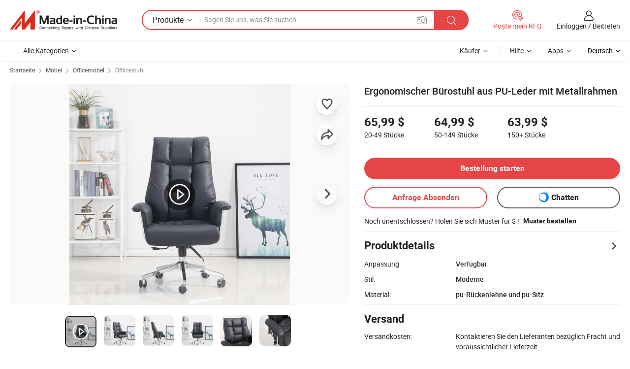

--- FILE ---
content_type: text/html;charset=UTF-8
request_url: https://de.made-in-china.com/co_comfortfurniture/product_Ergonomic-Metal-Frame-PU-Leather-Office-Chair_ehushnshy.html
body_size: 33591
content:
<!DOCTYPE html>
<html lang="de">
<head>
            <title>Ergonomischer Bürostuhl aus PU-Leder mit Metallrahmen - China Meeting Chair, PU Meeting Chair</title>
        <meta content="text/html; charset=utf-8" http-equiv="Content-Type"/>
    <meta name="referrer" content="unsafe-url"/>
    <link rel="dns-prefetch" href="//www.micstatic.com">
    <link rel="dns-prefetch" href="//image.made-in-china.com">
    <link rel="dns-prefetch" href="//www.made-in-china.com">
    <link rel="dns-prefetch" href="//pylon.micstatic.com">
    <link rel="dns-prefetch" href="//expo.made-in-china.com">
    <link rel="dns-prefetch" href="//world.made-in-china.com">
    <link rel="dns-prefetch" href="//pic.made-in-china.com">
    <link rel="dns-prefetch" href="//fa.made-in-china.com">
                            <link rel="alternate" hreflang="en" href="https://comfortfurniture.en.made-in-china.com/product/EKAmeMxosbpD/China-Ergonomic-Metal-Frame-PU-Leather-Office-Chair.html" />
                                                        <link rel="alternate" hreflang="es" href="https://es.made-in-china.com/co_comfortfurniture/product_Ergonomic-Metal-Frame-PU-Leather-Office-Chair_ehushnshy.html" />
                                            <link rel="alternate" hreflang="pt" href="https://pt.made-in-china.com/co_comfortfurniture/product_Ergonomic-Metal-Frame-PU-Leather-Office-Chair_ehushnshy.html" />
                                            <link rel="alternate" hreflang="fr" href="https://fr.made-in-china.com/co_comfortfurniture/product_Ergonomic-Metal-Frame-PU-Leather-Office-Chair_ehushnshy.html" />
                                            <link rel="alternate" hreflang="ru" href="https://ru.made-in-china.com/co_comfortfurniture/product_Ergonomic-Metal-Frame-PU-Leather-Office-Chair_ehushnshy.html" />
                                            <link rel="alternate" hreflang="it" href="https://it.made-in-china.com/co_comfortfurniture/product_Ergonomic-Metal-Frame-PU-Leather-Office-Chair_ehushnshy.html" />
                                            <link rel="alternate" hreflang="de" href="https://de.made-in-china.com/co_comfortfurniture/product_Ergonomic-Metal-Frame-PU-Leather-Office-Chair_ehushnshy.html" />
                                            <link rel="alternate" hreflang="nl" href="https://nl.made-in-china.com/co_comfortfurniture/product_Ergonomic-Metal-Frame-PU-Leather-Office-Chair_ehushnshy.html" />
                                            <link rel="alternate" hreflang="ar" href="https://sa.made-in-china.com/co_comfortfurniture/product_Ergonomic-Metal-Frame-PU-Leather-Office-Chair_ehushnshy.html" />
                                            <link rel="alternate" hreflang="ko" href="https://kr.made-in-china.com/co_comfortfurniture/product_Ergonomic-Metal-Frame-PU-Leather-Office-Chair_ehushnshy.html" />
                                            <link rel="alternate" hreflang="ja" href="https://jp.made-in-china.com/co_comfortfurniture/product_Ergonomic-Metal-Frame-PU-Leather-Office-Chair_ehushnshy.html" />
                                            <link rel="alternate" hreflang="hi" href="https://hi.made-in-china.com/co_comfortfurniture/product_Ergonomic-Metal-Frame-PU-Leather-Office-Chair_ehushnshy.html" />
                                            <link rel="alternate" hreflang="th" href="https://th.made-in-china.com/co_comfortfurniture/product_Ergonomic-Metal-Frame-PU-Leather-Office-Chair_ehushnshy.html" />
                                            <link rel="alternate" hreflang="tr" href="https://tr.made-in-china.com/co_comfortfurniture/product_Ergonomic-Metal-Frame-PU-Leather-Office-Chair_ehushnshy.html" />
                                            <link rel="alternate" hreflang="vi" href="https://vi.made-in-china.com/co_comfortfurniture/product_Ergonomic-Metal-Frame-PU-Leather-Office-Chair_ehushnshy.html" />
                                            <link rel="alternate" hreflang="id" href="https://id.made-in-china.com/co_comfortfurniture/product_Ergonomic-Metal-Frame-PU-Leather-Office-Chair_ehushnshy.html" />
                                    <link rel="alternate" hreflang="x-default" href="https://comfortfurniture.en.made-in-china.com/product/EKAmeMxosbpD/China-Ergonomic-Metal-Frame-PU-Leather-Office-Chair.html" />
    <meta name="viewport" content="initial-scale=1.0,user-scalable=no,maximum-scale=1,width=device-width">
    <meta name="format-detection" content="telephone=no">
            <meta name="Keywords" content="Ergonomischer Bürostuhl aus PU-Leder mit Metallrahmen,Meeting Chair, PU Meeting Chair"/>
            <meta name="Description"
              content="Ergonomischer Bürostuhl aus PU-Leder mit Metallrahmen,Finden Sie Details über Meeting Chair, PU Meeting Chair von Ergonomischer Bürostuhl aus PU-Leder mit Metallrahmen - Foshan Comfort Furniture Co.,Ltd"/>
            <meta http-equiv="X-UA-Compatible" content="IE=Edge, chrome=1"/>
    <meta name="renderer" content="webkit"/>
             <meta property="og:title" content="[Hot Item] Ergonomischer Bürostuhl aus PU-Leder mit Metallrahmen"/>
<meta property="og:type" content="product"/>
<meta property="og:url" content="https://de.made-in-china.com/co_comfortfurniture/product_Ergonomic-Metal-Frame-PU-Leather-Office-Chair_ehushnshy.html"/>
<meta property="og:image" content="https://image.made-in-china.com/2f0j00GRTvYsofqequ/Ergonomic-Metal-Frame-PU-Leather-Office-Chair.jpg"/>
<meta property="og:site_name" content="Made-in-China.com"/>
<meta property="fb:admins" content="292039974180201"/>
<meta property="fb:page_id" content="10150525576765348"/>
<meta property="fb:app_id" content="205885989426763"/>
<meta property="og:description" content="Stil: Moderne Material: pu-Rückenlehne und pu-Sitz Rotierend: Rotierend Armlehne: Mit Armlehne Gefaltet: Entfaltete Kundenspezifische: Kundenspezifische"/>
<meta property="product:price:amount" content="63.99" />
<meta property="product:price:currency" content="USD" />
<meta property="og:availability" content="instock" />
<link rel="canonical" href="https://de.made-in-china.com/co_comfortfurniture/product_Ergonomic-Metal-Frame-PU-Leather-Office-Chair_ehushnshy.html" />
            <link rel="amphtml" href="https://de.made-in-china.com/amp/co_comfortfurniture/product_Ergonomic-Metal-Frame-PU-Leather-Office-Chair_ehushnshy.html">
        <link rel="stylesheet" type="text/css" href="https://www.micstatic.com/landing/www/product/detail_v2/css/product-detail_620f98df.css" media="all"/>
            <link rel="stylesheet" type="text/css" href="https://www.micstatic.com/landing/www/product/detail_v2/css/product-details-mlan_9095978c.css" media="all"/>
                        <style>
            body .sr-com-place .com-place-two.sr-comInfo-sign .sign-item .tip-gold.tip-audit{
                top: -61px;
            }
        </style>
        <!-- Polyfill Code Begin --><script chaset="utf-8" type="text/javascript" src="https://www.micstatic.com/polyfill/polyfill-simplify_eb12d58d.js"></script><!-- Polyfill Code End --></head>
        <body class="theme-01 J-ATF" style="overflow-y: scroll;" probe-clarity="false" >
    <div style="position:absolute;top:0;left:0;width:1px;height:1px;overflow:hidden">
                                            <img src="//stat.made-in-china.com/event/rec.gif?type=10&data=%7B%22pdid%22%3A%22761064062%22%2C%22list%22%3A%5B%7B%22t%22%3A1%2C%22f%22%3A0%2C%22id%22%3A%222109169912%22%7D%2C%7B%22t%22%3A1%2C%22f%22%3A0%2C%22id%22%3A%222092181615%22%7D%2C%7B%22t%22%3A1%2C%22f%22%3A0%2C%22id%22%3A%222240045215%22%7D%2C%7B%22t%22%3A1%2C%22f%22%3A0%2C%22id%22%3A%222112870052%22%7D%2C%7B%22t%22%3A1%2C%22f%22%3A0%2C%22id%22%3A%222111428602%22%7D%2C%7B%22t%22%3A1%2C%22f%22%3A0%2C%22id%22%3A%222111427122%22%7D%2C%7B%22t%22%3A1%2C%22f%22%3A0%2C%22id%22%3A%222111355442%22%7D%2C%7B%22t%22%3A1%2C%22f%22%3A0%2C%22id%22%3A%222105675922%22%7D%2C%7B%22t%22%3A1%2C%22f%22%3A0%2C%22id%22%3A%222102838142%22%7D%2C%7B%22t%22%3A1%2C%22f%22%3A0%2C%22id%22%3A%222164980555%22%7D%5D%7D&st=44" alt=""/>
            </div>
    <input type="hidden" id="lan" name="lan" value="de">
    <input type="hidden" name="pg_abp" id="pg_abp" value="a">
    <input type="hidden" name="isGoogleSeoBuyer" id="isGoogleSeoBuyer" value="false">
    <input type="hidden" name="verifiedTranslate" id="verifiedTranslate" value="Verifiziertes Zertifikat">
    <input type="hidden" class="J-data-pid" value="761064062">
            <input type="hidden" class="J-data-layout" value="2">
    <input type="hidden" value="prodDetail">
    <input type="hidden" id="loginUserName" value="comfortfurniture"/>
    <input type="hidden" id="comReviewSourceId" name="comReviewSourceId" value="UbqJchGMHaDs"/>
    <input type="hidden" name="user_behavior_trace_id" id="user_behavior_trace_id" value="1jfh6ugs712aj"/>
    <input type="hidden" name="receptionABTestSwitch" id="receptionABTestSwitch" value="true"/>
    <input type="hidden" name="alertReceptionCardWaitingTime" id="alertReceptionCardWaitingTime" value="1"/>
            <div id="header" ></div>
<script>
    function headerMlanInit() {
        const funcName = 'headerMlan';
        const app = new window[funcName]({target: document.getElementById('header'), props: {props: {"pageType":8,"logoTitle":"Hersteller und Lieferanten","logoUrl":null,"base":{"buyerInfo":{"service":"Service","newUserGuide":"Leitfaden für Neue Benutzer","auditReport":"Audited Suppliers' Reports","meetSuppliers":"Meet Suppliers","onlineTrading":"Secured Trading Service","buyerCenter":"Käufer-Center","contactUs":"Kontakt","search":"Suche","prodDirectory":"Produktverzeichnis","supplierDiscover":"Supplier Discover","sourcingRequest":"Beschaffungsanfrage Posten","quickLinks":"Quick Links","myFavorites":"Meine Favoriten","visitHistory":"Browser-Chronik","buyer":"Käufer","blog":"Geschäfts-einblicke"},"supplierInfo":{"supplier":"Lieferant","joinAdvance":"加入高级会员","tradeServerMarket":"外贸服务市场","memberHome":"外贸e家","cloudExpo":"Smart Expo云展会","onlineTrade":"交易服务","internationalLogis":"国际物流","northAmericaBrandSailing":"北美全渠道出海","micDomesticTradeStation":"中国制造网内贸站"},"helpInfo":{"whyMic":"Why Made-in-China.com","auditSupplierWay":"Wie prüfen wir Lieferanten","securePaymentWay":"Wie sichern wir die Zahlung","submitComplaint":"Eine Beschwerde einreichen","contactUs":"Kontakt","faq":"FAQ","help":"Hilfe"},"appsInfo":{"downloadApp":"Lade App herunter!","forBuyer":"Für Käufer","forSupplier":"Für Lieferant","exploreApp":"Entdecken Sie exklusive App-Rabatte","apps":"Apps"},"languages":[{"lanCode":0,"simpleName":"en","name":"English","value":"https://comfortfurniture.en.made-in-china.com/product/EKAmeMxosbpD/China-Ergonomic-Metal-Frame-PU-Leather-Office-Chair.html","htmlLang":"en"},{"lanCode":5,"simpleName":"es","name":"Español","value":"https://es.made-in-china.com/co_comfortfurniture/product_Ergonomic-Metal-Frame-PU-Leather-Office-Chair_ehushnshy.html","htmlLang":"es"},{"lanCode":4,"simpleName":"pt","name":"Português","value":"https://pt.made-in-china.com/co_comfortfurniture/product_Ergonomic-Metal-Frame-PU-Leather-Office-Chair_ehushnshy.html","htmlLang":"pt"},{"lanCode":2,"simpleName":"fr","name":"Français","value":"https://fr.made-in-china.com/co_comfortfurniture/product_Ergonomic-Metal-Frame-PU-Leather-Office-Chair_ehushnshy.html","htmlLang":"fr"},{"lanCode":3,"simpleName":"ru","name":"Русский язык","value":"https://ru.made-in-china.com/co_comfortfurniture/product_Ergonomic-Metal-Frame-PU-Leather-Office-Chair_ehushnshy.html","htmlLang":"ru"},{"lanCode":8,"simpleName":"it","name":"Italiano","value":"https://it.made-in-china.com/co_comfortfurniture/product_Ergonomic-Metal-Frame-PU-Leather-Office-Chair_ehushnshy.html","htmlLang":"it"},{"lanCode":6,"simpleName":"de","name":"Deutsch","value":"https://de.made-in-china.com/co_comfortfurniture/product_Ergonomic-Metal-Frame-PU-Leather-Office-Chair_ehushnshy.html","htmlLang":"de"},{"lanCode":7,"simpleName":"nl","name":"Nederlands","value":"https://nl.made-in-china.com/co_comfortfurniture/product_Ergonomic-Metal-Frame-PU-Leather-Office-Chair_ehushnshy.html","htmlLang":"nl"},{"lanCode":9,"simpleName":"sa","name":"العربية","value":"https://sa.made-in-china.com/co_comfortfurniture/product_Ergonomic-Metal-Frame-PU-Leather-Office-Chair_ehushnshy.html","htmlLang":"ar"},{"lanCode":11,"simpleName":"kr","name":"한국어","value":"https://kr.made-in-china.com/co_comfortfurniture/product_Ergonomic-Metal-Frame-PU-Leather-Office-Chair_ehushnshy.html","htmlLang":"ko"},{"lanCode":10,"simpleName":"jp","name":"日本語","value":"https://jp.made-in-china.com/co_comfortfurniture/product_Ergonomic-Metal-Frame-PU-Leather-Office-Chair_ehushnshy.html","htmlLang":"ja"},{"lanCode":12,"simpleName":"hi","name":"हिन्दी","value":"https://hi.made-in-china.com/co_comfortfurniture/product_Ergonomic-Metal-Frame-PU-Leather-Office-Chair_ehushnshy.html","htmlLang":"hi"},{"lanCode":13,"simpleName":"th","name":"ภาษาไทย","value":"https://th.made-in-china.com/co_comfortfurniture/product_Ergonomic-Metal-Frame-PU-Leather-Office-Chair_ehushnshy.html","htmlLang":"th"},{"lanCode":14,"simpleName":"tr","name":"Türkçe","value":"https://tr.made-in-china.com/co_comfortfurniture/product_Ergonomic-Metal-Frame-PU-Leather-Office-Chair_ehushnshy.html","htmlLang":"tr"},{"lanCode":15,"simpleName":"vi","name":"Tiếng Việt","value":"https://vi.made-in-china.com/co_comfortfurniture/product_Ergonomic-Metal-Frame-PU-Leather-Office-Chair_ehushnshy.html","htmlLang":"vi"},{"lanCode":16,"simpleName":"id","name":"Bahasa Indonesia","value":"https://id.made-in-china.com/co_comfortfurniture/product_Ergonomic-Metal-Frame-PU-Leather-Office-Chair_ehushnshy.html","htmlLang":"id"}],"showMlan":true,"showRules":false,"rules":"Rules","language":"de","menu":"Speisekarte","subTitle":null,"subTitleLink":null,"stickyInfo":null},"categoryRegion":{"categories":"Alle Kategorien","categoryList":[{"name":"Landwirtschaft & Essen","value":"https://de.made-in-china.com/category1_Agriculture-Food/Agriculture-Food_usssssssss.html","catCode":"1000000000"},{"name":"Kleidung & Accessories","value":"https://de.made-in-china.com/category1_Apparel-Accessories/Apparel-Accessories_uussssssss.html","catCode":"1100000000"},{"name":"Kunsthandwerk","value":"https://de.made-in-china.com/category1_Arts-Crafts/Arts-Crafts_uyssssssss.html","catCode":"1200000000"},{"name":"Auto, Motor und Zusatz","value":"https://de.made-in-china.com/category1_Auto-Motorcycle-Parts-Accessories/Auto-Motorcycle-Parts-Accessories_yossssssss.html","catCode":"2900000000"},{"name":"Koffer, Handtaschen und Geschenkkisten","value":"https://de.made-in-china.com/category1_Bags-Cases-Boxes/Bags-Cases-Boxes_yhssssssss.html","catCode":"2600000000"},{"name":"Chemische Produkte","value":"https://de.made-in-china.com/category1_Chemicals/Chemicals_uissssssss.html","catCode":"1300000000"},{"name":"Computerartikel","value":"https://de.made-in-china.com/category1_Computer-Products/Computer-Products_iissssssss.html","catCode":"3300000000"},{"name":"Bau- und Dekomaterial","value":"https://de.made-in-china.com/category1_Construction-Decoration/Construction-Decoration_ugssssssss.html","catCode":"1500000000"},{"name":"Konsumelektronik","value":"https://de.made-in-china.com/category1_Consumer-Electronics/Consumer-Electronics_unssssssss.html","catCode":"1400000000"},{"name":"Elektronik","value":"https://de.made-in-china.com/category1_Electrical-Electronics/Electrical-Electronics_uhssssssss.html","catCode":"1600000000"},{"name":"Möbel","value":"https://de.made-in-china.com/category1_Furniture/Furniture_yessssssss.html","catCode":"2700000000"},{"name":"Gesundheit und Medizin","value":"https://de.made-in-china.com/category1_Health-Medicine/Health-Medicine_uessssssss.html","catCode":"1700000000"},{"name":"Industrielle Anlagen und Zusatzteile","value":"https://de.made-in-china.com/category1_Industrial-Equipment-Components/Industrial-Equipment-Components_inssssssss.html","catCode":"3400000000"},{"name":"Messinstrumente","value":"https://de.made-in-china.com/category1_Instruments-Meters/Instruments-Meters_igssssssss.html","catCode":"3500000000"},{"name":"Alltagsgegenstände","value":"https://de.made-in-china.com/category1_Light-Industry-Daily-Use/Light-Industry-Daily-Use_urssssssss.html","catCode":"1800000000"},{"name":"Beleuchtung","value":"https://de.made-in-china.com/category1_Lights-Lighting/Lights-Lighting_isssssssss.html","catCode":"3000000000"},{"name":"Produktionsmaschinen","value":"https://de.made-in-china.com/category1_Manufacturing-Processing-Machinery/Manufacturing-Processing-Machinery_uossssssss.html","catCode":"1900000000"},{"name":"Mineralien und Energie","value":"https://de.made-in-china.com/category1_Metallurgy-Mineral-Energy/Metallurgy-Mineral-Energy_ysssssssss.html","catCode":"2000000000"},{"name":"Büromaterial","value":"https://de.made-in-china.com/category1_Office-Supplies/Office-Supplies_yrssssssss.html","catCode":"2800000000"},{"name":"Verpackung und Druck","value":"https://de.made-in-china.com/category1_Packaging-Printing/Packaging-Printing_ihssssssss.html","catCode":"3600000000"},{"name":"Sicherheit und Schutz","value":"https://de.made-in-china.com/category1_Security-Protection/Security-Protection_ygssssssss.html","catCode":"2500000000"},{"name":"Service","value":"https://de.made-in-china.com/category1_Service/Service_ynssssssss.html","catCode":"2400000000"},{"name":"Sport und Erholung","value":"https://de.made-in-china.com/category1_Sporting-Goods-Recreation/Sporting-Goods-Recreation_iussssssss.html","catCode":"3100000000"},{"name":"Textilien","value":"https://de.made-in-china.com/category1_Textile/Textile_yussssssss.html","catCode":"2100000000"},{"name":"Werkzeug","value":"https://de.made-in-china.com/category1_Tools-Hardware/Tools-Hardware_iyssssssss.html","catCode":"3200000000"},{"name":"Spielzeug","value":"https://de.made-in-china.com/category1_Toys/Toys_yyssssssss.html","catCode":"2200000000"},{"name":"Transport","value":"https://de.made-in-china.com/category1_Transportation/Transportation_yissssssss.html","catCode":"2300000000"}],"more":"Mehr"},"searchRegion":{"show":true,"lookingFor":"Sagen Sie uns, was Sie suchen...","homeUrl":"//de.made-in-china.com","products":"Produkte","suppliers":"Lieferanten","auditedFactory":null,"uploadImage":"Bild hochladen","max20MbPerImage":"Maximal 20 MB pro Bild","yourRecentKeywords":"Ihre letzten Schlüsselwörter","clearHistory":"Verlauf Löschen","popularSearches":"Ähnliches Suchen","relatedSearches":"Mehr","more":null,"maxSizeErrorMsg":"Upload fehlgeschlagen. Die maximale Bildgröße beträgt 20 MB.","noNetworkErrorMsg":"Keine Netzwerk Verbindung. Bitte überprüfen Sie Ihre Netzwerkeinstellungen und versuchen Sie es noch einmal.","uploadFailedErrorMsg":"Hochladen fehlgeschlagen.Falsches Bildformat. Unterstützte Formate: JPG, PNG, BMP.","relatedList":null,"relatedTitle":null,"relatedTitleLink":null,"formParams":null,"mlanFormParams":{"keyword":null,"inputkeyword":null,"type":null,"currentTab":null,"currentPage":null,"currentCat":null,"currentRegion":null,"currentProp":null,"submitPageUrl":null,"parentCat":null,"otherSearch":null,"currentAllCatalogCodes":null,"sgsMembership":null,"memberLevel":null,"topOrder":null,"size":null,"more":"mehr","less":"less","staticUrl50":null,"staticUrl10":null,"staticUrl30":null,"condition":"0","conditionParamsList":[{"condition":"0","conditionName":null,"action":"/productSearch?keyword=#word#","searchUrl":null,"inputPlaceholder":null},{"condition":"1","conditionName":null,"action":"/companySearch?keyword=#word#","searchUrl":null,"inputPlaceholder":null}]},"enterKeywordTips":"Bitte geben Sie mindestens ein Stichwort für Ihre Suche ein.","openMultiSearch":false},"frequentRegion":{"rfq":{"rfq":"Poste mein RFQ","searchRfq":"Search RFQs","acquireRfqHover":"Sagen Sie uns, was Sie brauchen und probieren Sie den einfachen Weg, um Angebote zu erhalten !","searchRfqHover":"Discover quality RFQs and connect with big-budget buyers"},"account":{"account":"Konto","signIn":"Einloggen","join":"Beitreten","newUser":"Neuer Benutzer","joinFree":"Kostenlos beitreten","or":"Oder","socialLogin":"Durch Klicken auf Anmelden, Kostenlos anmelden oder Fortfahren mit Facebook, Linkedin, Twitter, Google, %s stimme ich der %sUser Agreement%s und der %sPrivacy Policy%s zu","message":"Nachrichten","quotes":"Zitate","orders":"Aufträge","favorites":"Favoriten","visitHistory":"Browser-Chronik","postSourcingRequest":"Beschaffungsanfrage Posten","hi":"Hallo","signOut":"Austragen","manageProduct":"Produkte Verwalten","editShowroom":"Showroom bearbeiten","username":"","userType":null,"foreignIP":true,"currentYear":2026,"userAgreement":"Nutzungsvertrag","privacyPolicy":"Datenschutzerklärung"},"message":{"message":"Nachrichten","signIn":"Einloggen","join":"Beitreten","newUser":"Neuer Benutzer","joinFree":"Kostenlos beitreten","viewNewMsg":"Sign in to view the new messages","inquiry":"Anfragen","rfq":"RFQs","awaitingPayment":"Awaiting payments","chat":"Plaudern","awaitingQuotation":"Warten auf Angebote"},"cart":{"cart":"Anfragekorb"}},"busiRegion":null,"previewRegion":null}}});
		const hoc=o=>(o.__proto__.$get=function(o){return this.$$.ctx[this.$$.props[o]]},o.__proto__.$getKeys=function(){return Object.keys(this.$$.props)},o.__proto__.$getProps=function(){return this.$get("props")},o.__proto__.$setProps=function(o){var t=this.$getKeys(),s={},p=this;t.forEach(function(o){s[o]=p.$get(o)}),s.props=Object.assign({},s.props,o),this.$set(s)},o.__proto__.$help=function(){console.log("\n            $set(props): void             | 设置props的值\n            $get(key: string): any        | 获取props指定key的值\n            $getKeys(): string[]          | 获取props所有key\n            $getProps(): any              | 获取props里key为props的值（适用nail）\n            $setProps(params: any): void  | 设置props里key为props的值（适用nail）\n            $on(ev, callback): func       | 添加事件监听，返回移除事件监听的函数\n            $destroy(): void              | 销毁组件并触发onDestroy事件\n        ")},o);
        window[`${funcName}Api`] = hoc(app);
    };
</script><script type="text/javascript" crossorigin="anonymous" onload="headerMlanInit()" src="https://www.micstatic.com/nail/pc/header-mlan_6f301846.js"></script>        <div class="sr-container J-layout ">
        <script type="text/x-data" class="J-mlan-stat-data">{"t":"mLanCou","f":"prodDetail","vId":null}</script>
                <div>
            <input type="hidden" id="J-detail-isProduct"/>
            <input type="hidden" id="loginUserName" value="comfortfurniture"/>
            <input type="hidden" id="curLanCode" value="6"/>
            <input type="hidden" id="sensor_pg_v" value="pid:EKAmeMxosbpD,cid:UbqJchGMHaDs,tp:104,stp:10403,plate:normal,sst:paid,is_trade:1,is_sample:1,is_rushorder:0,is_verified:1,abt:null,abp:a"/>
            <input type="hidden" id="productId" value="EKAmeMxosbpD"/>
            <input type="hidden" id="loginCountry" value="United_States"/>
            <input type="hidden" id="isUser" value="false"/>
            <input type="hidden" id="userEmailAddress" value=""/>
                        <script class="J-mlan-config" type="text/data-lang" data-lang="de">
                {
                    "more": "Alle Ansehen",
                    "less": "Weniger Anzeigen",
                    "pmore": "Mehr",
                    "pless": "Weniger",
                    "verifiedTranslate": "Verifiziertes Zertifikat",
                    "emailRequired": "Geben Sie bitte Ihre E-Mail-Adresse ein.",
                    "email": "Bitte geben Sie eine gültige E-Mail-Adresse ein.",
                    "contentRequired": "Bitte geben Sie den Inhalt für Ihre Anfrage ein.",
                    "maxLength": "Der Inhalt Ihrer Anfrage muss zwischen 20 und 4000 Zeichen lang sein.",
                    "quiryDialogTitle": "Geben Sie Ihre Kontaktdaten, um das Vertrauen mit Lieferanten aufzubauen (n)",
                    "videoTitle": "Ähnliche Videos ansehen",
                    "alsoViewTitle": "Leute, die dies angesehen haben, haben auch angesehen",
                    "latestPriceTitle": "Geben Sie Ihre detaillierten Anforderungen ein, um ein genaues Angebot zu erhalten",
                    "Enter your email address":"Bitte geben Sie Ihre E-Mail-Adresse ein.",
                    "ratingReviews": "Bewertungen & Rezensionen",
                    "selectOptions": ["Top-Bewertungen", "Neueste"],
                    "frequencyError": "Ihr Vorgang kommt zu häufig vor. Bitte versuchen Sie es später noch einmal.",
                    "overallReviews": {
                        "title": "Gesamtbewertungen",
                        "reviews": "Bewertungen",
                        "star": "Stern"
                    },
                    "customerSatisfaction": {
                        "title": "Kundenzufriedenheit",
                        "response": "Antwort",
                        "service": "Service",
                        "quality": "Qualität",
                        "delivery": "Lieferung"
                    },
                    "reviewDetails": {
                        "title": "Überprüfungsdetails",
                        "verifiedPurchase": "Verifizierter Kauf",
                        "showPlace": {
                            "publicShow": "Public show",
                            "publicShowInProtection": "Public show (Protection period)",
                            "onlyInVo": "Only show in VO"
                        },
                        "modified": "Modifiziert"
                    },
                    "pager": {
                        "goTo": "Gehe zu",
                        "page": "Buchseite",
                        "next": "Nächste",
                        "prev": "Vorher",
                        "confirm": "Bestätigen"
                    },
                    "loadingTip": "Wird geladen",
                    "foldingReviews": "Bewertungen zum Falten anzeigen",
                    "noInfoTemporarily": "Vorübergehend keine Informationen.",
                    "strengthLabel": "Verifiziertes Festigkeitsetikett",
                    "Negotiable":"Verhandelbar",
                    "Free Shipping to {{country}} by {{carrier}}":"Kostenloser Versand nach {{country}} durch {{carrier}}",
                    "Estimated delivery time $ Days":"Geschätzte Lieferzeit $ Tage",
                    "To be negotiated to {{country}} by {{carrier}}":"Wird von {{carrier}} nach {{country}} ausgehandelt",
                    "US$ {{freight}} to {{country}} by {{carrier}}":"US$ {{freight}} nach {{country}} von {{carrier}}",
                    "Still deciding? Get samples of $ !": "Noch unentschlossen? Holen Sie sich Muster für $ !",
                    "Shipping Cost": "Versandkosten",
                    "Delivery": "Lieferung",
                    "{{buyerName}} made an order recently.": "{{buyerName}} hat kürzlich eine Bestellung aufgegeben.",
                    "The hot selling product from our verified and experienced supplier.": "Das Verkaufsschlagerprodukt von unserem geprüften und erfahrenen Lieferanten.",
                    "selectSkuSpec": "Wählen Sie Variationen und Menge",
                    "productSpecification": "Produktspezifikationen",
                    "productsTotalAmount": "Produkte Gesamtbetrag",
                    "sendInquiry": "Anfrage Absenden",
                    "minOrderTips": "Ihre Produktmenge ist kleiner als {{minTotalCount}} MOQ.",
                    "buyNow": "Jetzt kaufen",
                    "startOrderRequest": "Bestellung starten",
                    "shippingFeeTips": "Versandkosten sind nicht enthalten."

                }
            </script>
            <div class="sr-layout-wrap sr-layout-resp">
                <div class="detail-top-bar" >
                                            <div class="sr-QPWords-cont">
                            <ul>
                                                                                                                                    <li class="sr-QPWords-item">
                                        <a href="https://de.made-in-china.com" target="_blank" rel="nofollow">Startseite</a>
                                        <i class="ob-icon icon-right"></i>
                                                                                    <a href="https://de.made-in-china.com/category1_Furniture/Furniture_yessssssss.html" target="_blank">Möbel</a>
                                            <i class="ob-icon icon-right"></i>
                                                                                    <a href="https://de.made-in-china.com/category23_Furniture/Office-Furniture_yeyrssssss_1.html" target="_blank">Officemöbel</a>
                                            <i class="ob-icon icon-right"></i>
                                                                                <a href="https://de.made-in-china.com/category23_Furniture/Office-Chair_yeyrsgssss_1.html" target="_blank">Offiicestuhl</a>
                                                                            </li>
                                                            </ul>
                        </div>
                                    </div>
                            </div>
                        <div class="sr-layout-detail clears">
                <div class="sr-detail-content clears">
                    <div class="sr-layout-block sr-layout-left">
                        <div class="sr-layout-content sr-proMainInfo J-sr-proMainInfo">
                            <div class="sr-proMainInfo-baseInfo J-proMainInfo-baseInfo" faw-module="main_function" faw-exposure>
        <div class="sr-proMainInfo-baseInfo-name">
            <h1 class="sr-proMainInfo-baseInfoH1 J-baseInfo-name" data-prod-tag="">
                <span class="J-meiAward"></span> <span>Ergonomischer Bürostuhl aus PU-Leder mit Metallrahmen</span>
            </h1>
            <div class="tag-wrapper">
                <div class="J-deal-tag"></div>
            </div>
                    </div>
            <div class="sr-proMainInfo-baseInfo-property">
            <div class="baseInfo-price-related">
                <div class="J-activity-banner attr-line"></div>
                <input type="hidden" id="inquiry4PriceHref" name="inquiry4PriceHref" value="//www.made-in-china.com/sendInquiry/prod_EKAmeMxosbpD_UbqJchGMHaDs_0.html?plant=de&from=shrom&type=cs&style=3&page=p_detail">
                <div class="swiper-proMainInfo-baseInfo-propertyGetPrice-container">
                    <input type="hidden" value="{'Hafen':'Guangzhou, China','Zahlungsbedingungen':'L/C, T/T, D/P, Western Union'}" id="priceProp">
                                                                                                        <div class="sr-proMainInfo-baseInfo-propertyPrice">
                                                    <div id="swiper-container" class="swiper-container-div">
                                <div class="swiper-wrapper-div">
                                                                            <div class="swiper-slide-div">
                                            <div class="swiper-money-container">65,99 $</div>
                                            <div class="swiper-unit-container">20-49 <span class="unit">Stücke</span></div>
                                        </div>
                                                                            <div class="swiper-slide-div">
                                            <div class="swiper-money-container">64,99 $</div>
                                            <div class="swiper-unit-container">50-149 <span class="unit">Stücke</span></div>
                                        </div>
                                                                            <div class="swiper-slide-div">
                                            <div class="swiper-money-container">63,99 $</div>
                                            <div class="swiper-unit-container">150+ <span class="unit">Stücke</span></div>
                                        </div>
                                </div>
                            </div>
                    </div>
                </div>
                <div class="coupon-and-getlastprice">
                                            <div class="empty-glp-box"></div>
                                    </div>
            </div>
            <input type="hidden" id="login" value="false">
                        <div class="sr-proMainInfo-baseInfo-propertyAttr">
                <div>
        <input type="hidden" id="hasProdSpecs" value="false">
</div>
                                <div>
    <input type="hidden" id="supportRushOrder" value="false">
        <div class="sr-layout-block contact-block J-prod-btn-group">
            <div class="button-block order-button-block">
                            <a class="btns button-link-order btn-main J-select-prod-spec" target="_blank" href="//membercenter.made-in-china.com/newtrade/order/page/buyer-start-order.html?from=3&prodId=EKAmeMxosbpD&lan=de" ads-data="st:122">Bestellung starten</a>
                        </div>
            <div class="button-block contact-btn">
                <a fun-inquiry-product class="btns button-link-contact J-prod-btn-contact" target="_blank" href="https://www.made-in-china.com/sendInquiry/prod_EKAmeMxosbpD_UbqJchGMHaDs.html?plant=de&from=shrom&type=cs&style=3&page=p_detail" rel="nofollow" ads-data="st:24,pdid:EKAmeMxosbpD,pcid:UbqJchGMHaDs">
                    Anfrage Absenden
                </a>
            </div>
            <div class="sr-side-contSupplier-chat button-block J-sr-side-contSupplier-chat">
                <b text='[{"offline": {"text":"Chatten","title":"Der Lieferant ist jetzt offline, bitte hinterlassen Sie Ihre Nachricht."}, "online": {"text":"Chatten","title":"Jetzt online mit dem Lieferanten chatten!"}}]' class="tm3_chat_status" dataId="UbqJchGMHaDs_EKAmeMxosbpD_1" inquiry="https://www.made-in-china.com/sendInquiry/prod_EKAmeMxosbpD_UbqJchGMHaDs.html?plant=de&from=shrom&type=cs&style=3&page=p_detail" processor="chat" cid="UbqJchGMHaDs" style="display:none"></b>
                <span rel="nofollow" ads-data="st:13" class="tm-placeholder" title="Jetzt online mit dem Lieferanten chatten!" role="button" tabindex="0" aria-label="tm">
                                            Chatten </span>
            </div>
        </div>
        <div class="J-prod-btn-group-anchor"></div>
    </div>
                                                            <table>
                            <tbody>
                            <tr>
                                <td>
                                    <div class="sample-order-info">
                                        <div class="info-text">
                                            <span class="J-sample-order">Noch unentschlossen? Holen Sie sich Muster für $ !</span>
                                            <span class="sample-price J-sample-price" style="display: none">US$ 200/Stück</span>
                                        </div>
                                                                                    <a target="_blank" rel="nofollow" href="//membercenter.made-in-china.com/newtrade/order/page/buyer-start-order.html?from=3&prodId=EKAmeMxosbpD&sample=1" ads-data="st:122">
                                                Muster bestellen </a>
                                                                            </div>
                                </td>
                            </tr>
                            </tbody>
                        </table>
                                    <div class="attr-line"></div>
                    <div class="product-details-title pointer J-prod-detail" ads-data="st:309">
                        <span>Produktdetails</span>
                        <span><i class="ob-icon icon-right"></i></span>
                    </div>
                    <table>
                        <tbody>
                                                        <tr>
                                <th width="166" class="th-label">Anpassung:</th>
                                <td>Verfügbar</td>
                            </tr>
                                                        <tr>
                                <th width="166" class="th-label">Stil:</th>
                                <td>Moderne</td>
                            </tr>
                                                        <tr>
                                <th width="166" class="th-label">Material:</th>
                                <td>pu-Rückenlehne und pu-Sitz</td>
                            </tr>
                        </tbody>
                    </table>
                                            <div class="attr-line"></div>
                        <div class="product-details-title">
                            <span>Versand</span>
                        </div>
                                                    <input type="hidden" id="aimArea" value="United States"/>
                            <table class="order-attr-table J-est-price">
                                <tbody>
                                <tr>
                                    <th width="166" class="th-label">
                                        Versandkosten:
                                    </th>
                                    <td>
                                        Kontaktieren Sie den Lieferanten bezüglich Fracht und voraussichtlicher Lieferzeit. </td>
                                </tr>
                                </tbody>
                            </table>
                        <div class="attr-line"></div>
                        <div class="product-details-title">
                            <span>Zahlungsgarantie</span>
                        </div>
                        <table class="order-attr-table">
                            <tbody>
                            <tr>
                                <th width="166" class="th-label" style="padding-bottom: 5px;">Zahlungsarten:</th>
                                <td style="padding-bottom: 5px;">
                                    <div style="display: flex;margin-bottom:5px;">
                                        <span style="margin-right: 5px;width: 40px;height: 23px;">
                                            <img src="//www.micstatic.com/landing/www/product/img/transparent.png" data-original="https://www.micstatic.com/landing/www/product/img/2017/trade/payment-method-visa.png?_v=1768881126136" width="40" height="23" alt="visa" data>
                                        </span>
                                        <span style="margin-right: 5px;width: 40px;height: 23px;">
                                            <img src="//www.micstatic.com/landing/www/product/img/transparent.png" data-original="https://www.micstatic.com/landing/www/product/img/2017/trade/payment-method-mastercard.png?_v=1768881126136" width="40" height="23" alt="mastercard">
                                        </span>
                                        <span style="margin-right: 5px;width: 40px;height: 23px;">
                                            <img src="//www.micstatic.com/landing/www/product/img/transparent.png" data-original="https://www.micstatic.com/landing/www/product/img/2017/trade/payment-method-discover.png?_v=1768881126136" width="40" height="23" alt="discover">
                                        </span>
                                        <span style="margin-right: 5px;width: 40px;height: 23px;">
                                            <img src="//www.micstatic.com/landing/www/product/img/transparent.png" data-original="https://www.micstatic.com/landing/www/product/img/2017/trade/payment-method-jcb.png?_v=1768881126136" width="40" height="23" alt="JCB">
                                        </span>
                                        <span style="margin-right: 5px;width: 40px;height: 23px;">
                                            <img src="//www.micstatic.com/landing/www/product/img/transparent.png" data-original="https://www.micstatic.com/landing/www/product/img/2017/trade/payment-method-diners-club.png?_v=1768881126136" width="40" height="23" alt="diners club">
                                        </span>
                                        <span style="margin-right: 5px;width: 40px;height: 23px;">
                                            <img src="//www.micstatic.com/landing/www/product/img/transparent.png" data-original="https://www.micstatic.com/landing/www/product/img/2017/trade/payment-method-american-express.png?_v=1768881126136" width="40" height="23" alt="american express">
                                        </span>
                                        <span style="margin-right: 5px;width: 40px;height: 23px;">
                                            <img src="//www.micstatic.com/landing/www/product/img/transparent.png" data-original="https://www.micstatic.com/landing/www/product/img/2017/trade/payment-method-tt.png?_v=1768881126136" width="40" height="23" alt="T/T">
                                        </span>
                                    </div>
                                    <div style="display: flex;">
                                        <span style="margin-right: 5px;width: 40px;height: 23px;">
                                            <img src="//www.micstatic.com/landing/www/product/img/transparent.png" data-original="https://www.micstatic.com/landing/www/product/img/2017/trade/pix.png?_v=1768881126136" width="40" height="23" alt="PIX">
                                        </span>
                                        <span style="margin-right: 5px;width: 40px;height: 23px;">
                                            <img src="//www.micstatic.com/landing/www/product/img/transparent.png" data-original="https://www.micstatic.com/landing/www/product/img/2017/trade/spei.png?_v=1768881126136" width="40" height="23" alt="SPEI">
                                        </span>
                                        <span style="margin-right: 5px;width: 40px;height: 23px;">
                                            <img src="//www.micstatic.com/landing/www/product/img/transparent.png" data-original="https://www.micstatic.com/landing/www/product/img/2017/trade/oxxo.png?_v=1768881126136" width="40" height="23" alt="OXXO">
                                        </span>
                                        <span style="margin-right: 5px;width: 40px;height: 23px;">
                                            <img src="//www.micstatic.com/landing/www/product/img/transparent.png" data-original="https://www.micstatic.com/landing/www/product/img/2017/trade/pse.png?_v=1768881126136" width="40" height="23" alt="PSE">
                                        </span>
                                        <span style="margin-right: 5px;width: 40px;height: 23px;">
                                            <img src="//www.micstatic.com/landing/www/product/img/transparent.png" data-original="https://www.micstatic.com/landing/www/product/img/2017/trade/ozow.png?_v=1768881126136" width="40" height="23" alt="OZOW">
                                        </span>
                                        <span style="margin-right: 5px;width: 40px;height: 23px;">
                                            <img src="//www.micstatic.com/landing/www/product/img/transparent.png" data-original="https://www.micstatic.com/landing/www/product/img/2017/trade/paypal.png?_v=1768881126136" width="40" height="23" alt="PayPal">
                                        </span>
                                    </div>
                                </td>
                            </tr>
                            <tr>
                                <th width="166" class="th-label">&nbsp;
                                </th>
                                <td>
                                    <span style="margin-right: 40px;color: #888;">
                                        Unterstützungszahlungen in USD </span>
                                </td>
                            </tr>
                            </tbody>
                        </table>
                        <table class="order-attr-table">
                            <tbody>
                            <tr>
                                <th width="166" class="th-label">Sichere Zahlungen:
                                </th>
                                <td>
                                                                        <span class="secure-payments">Jede Zahlung, die Sie auf Made-in-China.com tätigen, ist durch die Plattform geschützt.</span>
                                </td>
                            </tr>
                            </tbody>
                        </table>
                        <table class="order-attr-table">
                            <tbody>
                            <tr>
                                <th width="166" class="th-label">Rückerstattungsrichtlinie:
                                </th>
                                <td>
                                    <span class="refund-policy">Fordern Sie eine Rückerstattung an, wenn Ihre Bestellung nicht versandt wird, fehlt oder mit Produktproblemen eintrifft.</span>
                                </td>
                            </tr>
                            </tbody>
                        </table>
                                    <div class="attr-line"></div>
                <div class="sr-layout-block sr-com-place sr-com-place-top">
                                                                     <div faw-module="verified_company_homepage" faw-exposure>
    <input type="hidden" id="J-linkInfo" value="https://de.made-in-china.com/co_comfortfurniture/">
        <div id="product-multi-box-small">
                                </div>
    <div class="sr-linkTo-comInfo J-linkTo-comInfo" ads-data>
        <div class="sr-com com-place-one com-place-one-new">
                            <div class="sr-com-logo" ads-data="st:185">
                    <img src="//www.micstatic.com/landing/www/product/img/transparent.png" data-original="//image.made-in-china.com/206f0j00QTHRgUGaNfkW/Foshan-Comfort-Furniture-Co-Ltd.jpg" />
                </div>
                        <div class="sr-com-info">
                <div class="sr-comInfo-title has360 ">
                    <div class="title-txt">
                        <a href="https://de.made-in-china.com/co_comfortfurniture/" target="_blank" ads-data="st:3" title="Foshan Comfort Furniture Co.,Ltd"><span class="text-ellipsis">Foshan Comfort Furniture Co.,Ltd</span> <i class="ob-icon icon-right"></i></a>
                    </div>
                </div>
                <div class="info-item-out">
                </div>
            </div>
            <div class="operate-wrapper">
                                    <div class="sign-item">
                        <a href="javascript:;" rel="nofollow" class="pop360-img J-pop360" view-url="//world-port.made-in-china.com/viewVR?comId=UbqJchGMHaDs" ><i class="ob-icon icon-panorama"></i></a>
                        <div class="tip arrow-bottom tip-gold">
                            <div class="tip-con">
                                <p class="tip-para">360° virtueller Rundgang</p>
                            </div>
                            <span class="arrow arrow-out">
                                  <span class="arrow arrow-in"></span>
                            </span>
                        </div>
                    </div>
                                    <div class="company-location" ads-data="st:225">
                        <a class="J-location" target="_blank" href="https://de.made-in-china.com/co_comfortfurniture/company_info.html">
                            <i class="ob-icon icon-coordinate"></i>
                            <div class="tip arrow-bottom tip-gold">
                                <div class="gold-content">
                                    <div class="tip-con">
                                        Guangdong, China
                                    </div>
                                    <span class="arrow arrow-out">
                                    <span class="arrow arrow-in"></span>
                                </span>
                                </div>
                            </div>
                        </a>
                    </div>
            </div>
        </div>
                    <div class="rating-box">
                <div class='add_factory-icon'>
                                                    <div class="review-scores" ads-data="st:114">
                        <a class="score-item score-item-rating J-company-review" target="_self" href="https://de.made-in-china.com/co_comfortfurniture/company-review/" >
                            <div class="review-label">Bewertung</div>
                            <div class="review-rate">
                                                                    <i class="ob-icon icon-star-f star-icon" style="color: #E64545;"></i>
                                                                    <i class="ob-icon icon-star-f star-icon" style="color: #E64545;"></i>
                                                                    <i class="ob-icon icon-star-f star-icon" style="color: #E64545;"></i>
                                                                    <i class="ob-icon icon-star-f star-icon" style="color: #E64545;"></i>
                                                                    <i class="ob-icon icon-star-f star-icon" style="color: #E64545;"></i>
                                                                                                                            </div>
                            <span class="review-score">5.0</span>
                            <i class="ob-icon icon-right" style="margin-top: 6px;color:#222"></i>
                        </a>
                    </div>
                                </div>
                <div class="J-review-box" style="display: none">
                                            <div class="score-item review-btn" ads-data="st:114">
                            <i class="ob-icon icon-fill-text"></i>
                            <span>review now</span>
                        </div>
                </div>
            </div>
                <div class="sr-comInfo-sign com-place-two com-place-two-new ">
                                    <div class="trade-service-gmv" ads-data="st:229">
                                                    <div class="sign-item">
                            <i class="item-icon icon-deal"></i>
                            Secured Trading Service </div>
                                                                </div>
                                        <div class="sign-item" ads-data="st:186">
                                            <i class="item-icon icon-diamond"></i>
                        Diamond-Mitglied <span class="txt-year">Seit 2018</span>
                                                                <div class="tip arrow-bottom tip-gold">
                        <div class="gold-content">
                            <div class="tip-con">
                                                                    <p class="tip-para">Lieferanten mit verifizierten Geschäftslizenzen</p>
                                                            </div>
                        </div>
                    </div>
                </div>
                    </div>
    </div>
    <div class="com-place-three com-place-three-new">
                    <div class="sign-item J-verified-item" data-title="Von einer unabhängigen externen Prüfstelle geprüft" ads-data="st:113">
                <img class="item-icon" src="https://www.micstatic.com/common/img/icon-new/as-short.png" alt="Geprüfter Lieferant" />
                Geprüfter Lieferant <div class="tip arrow-bottom tip-gold">
                    <div class="gold-content">
                        <div class="tip-con">
                           <p class="tip-para">Von einer unabhängigen externen Prüfstelle geprüft</p>
                        </div>
                    </div>
                </div>
            </div>
                                    <div class="verified-list" ads-data="st:228">
                                                                <span class="verified-item">
                            <span class="verified-tip"></span>
                            Mehrsprachiger Pionier <div class="tip arrow-bottom tip-gold">
                                <div class="gold-content">
                                    <div class="tip-con">
                                        %s1 Sprachen, die von Außenhandelsmitarbeitern frei verwendet werden. umfassen: %s2
                                    </div>
                                </div>
                            </div>
                        </span>
                                            <span class="verified-item">
                            <span class="verified-tip"></span>
                            Lagerkapazität <div class="tip arrow-bottom tip-gold">
                                <div class="gold-content">
                                    <div class="tip-con">
                                        Der Lieferant verfügt über Lagerkapazitäten
                                    </div>
                                </div>
                            </div>
                        </span>
                                            <span class="verified-item">
                            <span class="verified-tip"></span>
                            Schnelle Lieferung <div class="tip arrow-bottom tip-gold">
                                <div class="gold-content">
                                    <div class="tip-con">
                                        Der Lieferant kann die Ware innerhalb von %s Tagen liefern
                                    </div>
                                </div>
                            </div>
                        </span>
                                            <span class="verified-item">
                            <span class="verified-tip"></span>
                            Anpassung durch Designs <div class="tip arrow-bottom tip-gold">
                                <div class="gold-content">
                                    <div class="tip-con">
                                        Der Lieferant bietet designbasierte Anpassungsdienste an
                                    </div>
                                </div>
                            </div>
                        </span>
                                    </div>
                                                    <div class="see-all no-sign" ads-data="st: 58;">
                    <a class="J-sign-in" href="javascript:void(0);">Melden Sie sich an</a>, um alle verifizierten Stärkelabels (15) anzuzeigen.
                </div>
                        </div>
</div>
                                </div>
            </div>
        </div>
    </div>
<input type="hidden" id="contactNow"
       value="https://www.made-in-china.com/sendInquiry/prod_EKAmeMxosbpD_UbqJchGMHaDs.html?plant=de&from=shrom&type=cs&style=3&page=p_detail">
<input type="hidden" id="supportOrder" value="true"
       data-url="//membercenter.made-in-china.com/newtrade/order/page/buyer-start-order.html?from=3&prodId=EKAmeMxosbpD&sample=0">
    <style>
    .catalogForm .form-label{
        width: 190px;
    }
    .catalogForm .form-label em{
        color: #e64545;
        margin-right: 5px;
    }
    .catalogForm .form-fields{
        margin-left: 200px;
    }
</style>
<script type="text/template" id="J-catalog-dialog">
    <div class="alert-new mb20">
        <div class="alert-con alert-warn alert-state" style="width: 100%;">
            <span class="micon-state"><i class="ob-icon icon-caution"></i></span><span class="alert-txt">Please complete the form below, we will email the catalog to you.</span>
        </div>
    </div>
    <form action="" class="obelisk-form J-catalog-form catalogForm">
        <input type="hidden" name="source" value="2"/>
        <div class="form-item">
            <label class="form-label"><em>*</em>Email Address</label>
            <div class="form-fields">
                <input type="text" name="email" maxlength="160" class="input-text span-8" value=""/>
            </div>
        </div>
        <div class="form-item">
            <label class="form-label"><em>*</em>Name</label>
            <div class="form-fields">
                <input type="text" name="name" maxlength="50" class="input-text span-8" value=""/>
            </div>
        </div>
        <div class="form-item">
            <label class="form-label"><em>*</em>Country/Region</label>
            <div class="form-fields">
                <select class="span-8 J-countrySelect" select-css="span-8 select-flags" name="comCountry" value="">
                    {{ if(hotCountries && hotCountries.length>0){ }}
                    <optgroup label="--Please Select--">
                        {{ $.each(hotCountries,function(){ }}
                        <option {{ if(selected === this.countryKey){ }}selected="selected"{{ } }} value="{{-this.countryKey}}" select-countrycode="{{-this.countryCode}}" select-css="select-flag select-flag-{{-this.simpleCountryName.toLowerCase()}}" select-rm-areacode="{{-this.showAreaCodeFram}}">{{-this.coutryName}}</option>
                        {{ }) }}
                    </optgroup>
                    {{ } }}

                    {{ if(allCountries && allCountries.length>0){ }}
                    <optgroup label="--All Countries/Regions (A to Z)--">
                        {{ $.each(allCountries,function(){ }}
                        <option {{ if(selected === this.countryKey){ }}selected="selected"{{ } }} value="{{-this.countryKey}}" select-countrycode="{{-this.countryCode}}" select-css="select-flag select-flag-{{-this.simpleCountryName.toLowerCase()}}" select-rm-areacode="{{-this.showAreaCodeFram}}">{{-this.coutryName}}</option>
                        {{ }) }}
                    </optgroup>
                    {{ } }}
                </select>
            </div>
        </div>
        <div class="form-item J-validator-box hide">
            <label class="form-label"><em>*</em>Verification Code</label>
            <div class="form-fields">
                <span class="J-validator" id="J-validator"></span>
                <div class="feedback-block J-vcode-error" wrapfor="faptcha_response_field"></div>
            </div>
        </div>
    </form>
</script><script type="text/template" id="J-dia-success">
    <div class="dlg-result">
        <div class="state">
            <i class="micon succ">&#xe000;</i>
        </div>
        <div class="msg"><p>You have submitted the request successfully!</p><p>{{-retResult.tipMessage}}</p></div>
    </div>
</script><script type="text/template" id="J-dia-warn">
    <div class="dlg-result">
        <div class="state">
            <i class="micon warning">&#xe003;</i>
        </div>
        <div class="msg"><p>{{-retResult.tipMessage}}</p></div>
    </div>
</script><script type="text/template" id="J-dia-error">
    <div class="dlg-result">
        <div class="state">
            <i class="micon error">&#xe001;</i>
        </div>
        <div class="msg"><p>Sent failed!</p><p>{{-retResult.tipMessage}}</p></div>
    </div>
</script>                             <div class="J-smallImg-wrap">
    <div class="sr-proMainInfo-slide smallImg-wrap J-pic-box-small" faw-module="main_product" faw-exposure>
        <div class="tag-wrapper">
            <div class="J-ranking-tag"></div>
        </div>
        <div class="tip-online J-sample-online-tips" style="display: none">
            <ul class="tip-cont">
                <li>
                    <span class="online-icon online-icon-1"></span>
                    <span>Scannen vor Ort</span>
                </li>
                <li>
                    <span class="online-icon online-icon-2"></span>
                    <span>Präzises digitales Duplikat</span>
                </li>
                <li>
                    <span class="online-icon online-icon-3"></span>
                    <span>Unbegrenzter Winkel</span>
                </li>
            </ul>
        </div>
        <input type="hidden" id="prodId" value=""/>
        <div class="sr-proMainInfo-slide-pic J-pic-list-wrap sr-proSlide">
            <div class="sr-proMainInfo-slide-container swiper-container J-pic-list-container">
                <div class="swiper-wrapper">
                                                                                                        <div class="sr-proMainInfo-slide-picItem swiper-slide J-play-video J-pic-item J-pic-large-item">
                            <div class="sr-prMainInfo-slide-inner">
                                <div class="sr-proMainInfo-slide-picInside J-play-video-wrap" faw-exposure-sub faw-video ads-data="st:15,item_type:prod_details,item_id:gQJtVUvETHkI,cloud_media_url:https://v.made-in-china.com/ucv/sbr/553a0543b5ff2d0db7ccfa473a0723/930f83315e10407543254389661959_h264_def.mp4">
                                    <div class="play-video-btn J-play-video-btn">
                                                                                    <img src="//image.made-in-china.com/318f0j00faDGomRqhkcd/6250a-mp4.webp" alt="" >
                                                                                <span class="play-mark"><i class="ob-icon icon-play"></i></span>
                                        <script type="text/data-video">
                                        {
                                            "videoUrl": "https://v.made-in-china.com/ucv/sbr/553a0543b5ff2d0db7ccfa473a0723/930f83315e10407543254389661959_h264_def.mp4",
                                    "vid": "1040754325",
                                    "autoplay": true
                                }
                                    </script>
                                    </div>
                                </div>
                            </div>
                        </div>
                            <div class="sr-proMainInfo-slide-picItem swiper-slide enlarge-hide J-pic-large-item J-pic-item" fsrc="//image.made-in-china.com/2f0j00GRTvYsofqequ/Ergonomic-Metal-Frame-PU-Leather-Office-Chair.webp" >
                                <div class="sr-prMainInfo-slide-inner">
                                    <div class="sr-proMainInfo-slide-picInside">
                                                                                <a class="enlargeHref" href="javascript:void(0);" ads-data="st:9" >
                                                                                    <img class="J-picImg-zoom-in" ads-data="st:239" data-index="2" loading="lazy" src="//image.made-in-china.com/202f0j00GRTvYsofqequ/Ergonomic-Metal-Frame-PU-Leather-Office-Chair.webp" alt="Ergonomischer Bürostuhl aus PU-Leder mit Metallrahmen pictures & photos">
                                                                                </a>
                                                                            </div>
                                                                            <div class="sr-proMainInfo-slide-picLarge J-pic-zoom-in" ads-data="st:239" data-index="2"></div>
                                                                                                                <input type="hidden" class="encodeImgId" value="aTQMtvVAVqcr"/>
                                                                    </div>
                            </div>
                            <div class="sr-proMainInfo-slide-picItem swiper-slide enlarge-hide J-pic-large-item J-pic-item" fsrc="//image.made-in-china.com/2f0j00URavYmbIJCor/Ergonomic-Metal-Frame-PU-Leather-Office-Chair.webp" >
                                <div class="sr-prMainInfo-slide-inner">
                                    <div class="sr-proMainInfo-slide-picInside">
                                                                                <a class="enlargeHref" href="javascript:void(0);" ads-data="st:9" >
                                                                                    <img class="J-picImg-zoom-in" ads-data="st:239" data-index="3" loading="lazy" src="//image.made-in-china.com/202f0j00URavYmbIJCor/Ergonomic-Metal-Frame-PU-Leather-Office-Chair.webp" alt="Ergonomischer Bürostuhl aus PU-Leder mit Metallrahmen pictures & photos">
                                                                                </a>
                                                                            </div>
                                                                            <div class="sr-proMainInfo-slide-picLarge J-pic-zoom-in" ads-data="st:239" data-index="3"></div>
                                                                                                                <input type="hidden" class="encodeImgId" value="tTJqaFhuObWr"/>
                                                                    </div>
                            </div>
                            <div class="sr-proMainInfo-slide-picItem swiper-slide enlarge-hide J-pic-large-item J-pic-item" fsrc="//image.made-in-china.com/2f0j00zYQCRUqtmBop/Ergonomic-Metal-Frame-PU-Leather-Office-Chair.webp" >
                                <div class="sr-prMainInfo-slide-inner">
                                    <div class="sr-proMainInfo-slide-picInside">
                                                                                <a class="enlargeHref" href="javascript:void(0);" ads-data="st:9" >
                                                                                    <img class="J-picImg-zoom-in" ads-data="st:239" data-index="4" loading="lazy" src="//image.made-in-china.com/202f0j00zYQCRUqtmBop/Ergonomic-Metal-Frame-PU-Leather-Office-Chair.webp" alt="Ergonomischer Bürostuhl aus PU-Leder mit Metallrahmen pictures & photos">
                                                                                </a>
                                                                            </div>
                                                                            <div class="sr-proMainInfo-slide-picLarge J-pic-zoom-in" ads-data="st:239" data-index="4"></div>
                                                                                                                <input type="hidden" class="encodeImgId" value="UaQbTtVxFoWp"/>
                                                                    </div>
                            </div>
                            <div class="sr-proMainInfo-slide-picItem swiper-slide enlarge-hide J-pic-large-item J-pic-item" fsrc="//image.made-in-china.com/2f0j00uYaCRLoZOecz/Ergonomic-Metal-Frame-PU-Leather-Office-Chair.webp" >
                                <div class="sr-prMainInfo-slide-inner">
                                    <div class="sr-proMainInfo-slide-picInside">
                                                                                <a class="enlargeHref" href="javascript:void(0);" ads-data="st:9" >
                                                                                    <img class="J-picImg-zoom-in" ads-data="st:239" data-index="5" loading="lazy" src="//image.made-in-china.com/202f0j00uYaCRLoZOecz/Ergonomic-Metal-Frame-PU-Leather-Office-Chair.webp" alt="Ergonomischer Bürostuhl aus PU-Leder mit Metallrahmen pictures & photos">
                                                                                </a>
                                                                            </div>
                                                                            <div class="sr-proMainInfo-slide-picLarge J-pic-zoom-in" ads-data="st:239" data-index="5"></div>
                                                                                                                <input type="hidden" class="encodeImgId" value="RaJbTLWXsecU"/>
                                                                    </div>
                            </div>
                            <div class="sr-proMainInfo-slide-picItem swiper-slide enlarge-hide J-pic-large-item J-pic-item" fsrc="//image.made-in-china.com/2f0j00pfEMRqbhsvoz/Ergonomic-Metal-Frame-PU-Leather-Office-Chair.webp" >
                                <div class="sr-prMainInfo-slide-inner">
                                    <div class="sr-proMainInfo-slide-picInside">
                                                                                <a class="enlargeHref" href="javascript:void(0);" ads-data="st:9" >
                                                                                    <img class="J-picImg-zoom-in" ads-data="st:239" data-index="6" loading="lazy" src="//image.made-in-china.com/202f0j00pfEMRqbhsvoz/Ergonomic-Metal-Frame-PU-Leather-Office-Chair.webp" alt="Ergonomischer Bürostuhl aus PU-Leder mit Metallrahmen pictures & photos">
                                                                                </a>
                                                                            </div>
                                                                            <div class="sr-proMainInfo-slide-picLarge J-pic-zoom-in" ads-data="st:239" data-index="6"></div>
                                                                                                                <input type="hidden" class="encodeImgId" value="RfnMAWkHvqcY"/>
                                                                    </div>
                            </div>
                            <div class="sr-proMainInfo-slide-picItem swiper-slide enlarge-hide J-pic-large-item J-pic-item" fsrc="//image.made-in-china.com/2f0j00gGTMUZkWJebp/Ergonomic-Metal-Frame-PU-Leather-Office-Chair.webp" >
                                <div class="sr-prMainInfo-slide-inner">
                                    <div class="sr-proMainInfo-slide-picInside">
                                                                                <a class="enlargeHref" href="javascript:void(0);" ads-data="st:9" >
                                                                                    <img class="J-picImg-zoom-in" ads-data="st:239" data-index="7" loading="lazy" src="//image.made-in-china.com/202f0j00gGTMUZkWJebp/Ergonomic-Metal-Frame-PU-Leather-Office-Chair.webp" alt="Ergonomischer Bürostuhl aus PU-Leder mit Metallrahmen pictures & photos">
                                                                                </a>
                                                                            </div>
                                                                            <div class="sr-proMainInfo-slide-picLarge J-pic-zoom-in" ads-data="st:239" data-index="7"></div>
                                                                                                                <input type="hidden" class="encodeImgId" value="pAQMfXVDOehU"/>
                                                                    </div>
                            </div>
                                    </div>
                                    <div ads-data="st:240" class="large-pic-slide-left J-largePicSlideLeft" style="display: none;" ><i class="ob-icon icon-left"></i></div>
                    <div ads-data="st:240" class="large-pic-slide-right J-largePicSlideRight" style="display: flex;" ><i class="ob-icon icon-right"></i></div>
                            </div>
        </div>
                    <div class="sr-proMainInfo-slide-page J-pic-dots-wrap">
                                    <div class="sr-proMainInfo-slide-pageBtnL disabled J-proSlide-left">
                        <i class="ob-icon icon-left"></i>
                    </div>
                    <div class="sr-proMainInfo-slide-pageBtnR J-proSlide-right">
                        <i class="ob-icon icon-right"></i>
                    </div>
                                    <div class="sr-proMainInfo-slide-pageMain ">
                        <ul class="sr-proMainInfo-slide-pageUl sroll J-proSlide-content">
                                                                                                                                                <li class="J-pic-dot selected">
                                    <div class="sr-proMainInfo-slide-pageInside">
                                        <img src="//www.micstatic.com/landing/www/product/img/transparent.png" data-original="//image.made-in-china.com/313f0j00faDGomRqhkcd/6250a-mp4.webp" alt="" >
                                        <a href="javascript:void(0);" class="img-video J-dot-play"><i class="ob-icon icon-play"></i></a>
                                    </div>
                                </li>
                                                                                                                                    <li class="J-pic-dot">
                                        <div class="sr-proMainInfo-slide-pageInside" ads-data="st:9">
                                            <img src="//www.micstatic.com/landing/www/product/img/transparent.png" data-original="//image.made-in-china.com/3f2j00GRTvYsofqequ/Ergonomic-Metal-Frame-PU-Leather-Office-Chair.webp" alt="Ergonomischer Bürostuhl aus PU-Leder mit Metallrahmen" title="Ergonomischer Bürostuhl aus PU-Leder mit Metallrahmen">
                                        </div>
                                    </li>
                                                                                                        <li class="J-pic-dot">
                                        <div class="sr-proMainInfo-slide-pageInside" ads-data="st:9">
                                            <img src="//www.micstatic.com/landing/www/product/img/transparent.png" data-original="//image.made-in-china.com/3f2j00URavYmbIJCor/Ergonomic-Metal-Frame-PU-Leather-Office-Chair.webp" alt="Ergonomischer Bürostuhl aus PU-Leder mit Metallrahmen" title="Ergonomischer Bürostuhl aus PU-Leder mit Metallrahmen">
                                        </div>
                                    </li>
                                                                                                        <li class="J-pic-dot">
                                        <div class="sr-proMainInfo-slide-pageInside" ads-data="st:9">
                                            <img src="//www.micstatic.com/landing/www/product/img/transparent.png" data-original="//image.made-in-china.com/3f2j00zYQCRUqtmBop/Ergonomic-Metal-Frame-PU-Leather-Office-Chair.webp" alt="Ergonomischer Bürostuhl aus PU-Leder mit Metallrahmen" title="Ergonomischer Bürostuhl aus PU-Leder mit Metallrahmen">
                                        </div>
                                    </li>
                                                                                                        <li class="J-pic-dot">
                                        <div class="sr-proMainInfo-slide-pageInside" ads-data="st:9">
                                            <img src="//www.micstatic.com/landing/www/product/img/transparent.png" data-original="//image.made-in-china.com/3f2j00uYaCRLoZOecz/Ergonomic-Metal-Frame-PU-Leather-Office-Chair.webp" alt="Ergonomischer Bürostuhl aus PU-Leder mit Metallrahmen" title="Ergonomischer Bürostuhl aus PU-Leder mit Metallrahmen">
                                        </div>
                                    </li>
                                                                                                        <li class="J-pic-dot">
                                        <div class="sr-proMainInfo-slide-pageInside" ads-data="st:9">
                                            <img src="//www.micstatic.com/landing/www/product/img/transparent.png" data-original="//image.made-in-china.com/3f2j00pfEMRqbhsvoz/Ergonomic-Metal-Frame-PU-Leather-Office-Chair.webp" alt="Ergonomischer Bürostuhl aus PU-Leder mit Metallrahmen" title="Ergonomischer Bürostuhl aus PU-Leder mit Metallrahmen">
                                        </div>
                                    </li>
                                                                                                        <li class="J-pic-dot">
                                        <div class="sr-proMainInfo-slide-pageInside" ads-data="st:9">
                                            <img src="//www.micstatic.com/landing/www/product/img/transparent.png" data-original="//image.made-in-china.com/3f2j00gGTMUZkWJebp/Ergonomic-Metal-Frame-PU-Leather-Office-Chair.webp" alt="Ergonomischer Bürostuhl aus PU-Leder mit Metallrahmen" title="Ergonomischer Bürostuhl aus PU-Leder mit Metallrahmen">
                                        </div>
                                    </li>
                                                                                    </ul>
                    </div>
                            </div>
                                    <div class="fav-share-wrap">
                <span class="act-item fav-wrap">
                                        <a fun-favorite rel="nofollow" href="javascript:void(0);" class="J-added-to-product-fav link-with-icon J-add2Fav J-added already-fav-new" cz-username="comfortfurniture" cz-sourceid="EKAmeMxosbpD" cz-sourcetype="prod" style="display:none"><i class="J-fav-icon ob-icon icon-heart-f"></i></a>
                    <a fun-favorite rel="nofollow" href="javascript:void(0);" class="J-add-to-product-fav link-with-icon J-add2Fav" cz-username="comfortfurniture" cz-sourceid="EKAmeMxosbpD" cz-sourcetype="prod" style="display:block" ads-data="st:17,pdid:EKAmeMxosbpD,pcid:UbqJchGMHaDs"><i class="J-fav-icon ob-icon icon-heart"></i><i class="J-fav-icon ob-icon icon-heart-f" style="display: none;"></i></a>
                </span>
                                                                                                        <span class="act-item share-wrap share-wrap-visiable J-share">
                    <span>
                        <i class="ob-icon icon-right-rotation"></i>
                    </span>
                    <div class="sns-wrap" ads-data="st:18">
                        <span class="share-empty-box"></span>
                                                                                                <a rel="nofollow" target="_blank" ads-data="st:18,pdid:EKAmeMxosbpD,pcid:UbqJchGMHaDs" class="sns-icon facebook" href="https://www.facebook.com/sharer.php?app_id=418856551555971&u=https://de.made-in-china.com/co_comfortfurniture/product_Ergonomic-Metal-Frame-PU-Leather-Office-Chair_ehushnshy.html" title="Facebook"></a>
                        <a rel="nofollow" target="_blank" ads-data="st:18,pdid:EKAmeMxosbpD,pcid:UbqJchGMHaDs" class="sns-icon twitter" href="https://twitter.com/intent/tweet?text=Ergonomischer+B%C3%BCrostuhl+aus+PU-Leder+mit+Metallrahmen%7C+de.made-in-china.com%3A&url=https://de.made-in-china.com/co_comfortfurniture/product_Ergonomic-Metal-Frame-PU-Leather-Office-Chair_ehushnshy.html" title="X"></a>
                        <a rel="nofollow" target="_blank" ads-data="st:18,pdid:EKAmeMxosbpD,pcid:UbqJchGMHaDs" class="sns-icon pinterest" href=" https://www.pinterest.com/pin/create/button/?url=https://de.made-in-china.com/co_comfortfurniture/product_Ergonomic-Metal-Frame-PU-Leather-Office-Chair_ehushnshy.html&media=//image.made-in-china.com/43f34j00GRTvYsofqequ/Ergonomic-Metal-Frame-PU-Leather-Office-Chair.jpg&description=Ergonomischer+B%C3%BCrostuhl+aus+PU-Leder+mit+Metallrahmen%7C+de.made-in-china.com%3A" title="Pinterest"></a>
                        <a rel="nofollow" target="_blank" ads-data="st:18,pdid:EKAmeMxosbpD,pcid:UbqJchGMHaDs" class="sns-icon linkedin" href="https://www.linkedin.com/cws/share?url=https://de.made-in-china.com/co_comfortfurniture/product_Ergonomic-Metal-Frame-PU-Leather-Office-Chair_ehushnshy.html&isFramed=true" title="Linkedin"></a>
                        <div class="mail link-blue fr">
                            <iframe src="about:blank" frameborder="0" id="I-email-this-page" name="I-email-this-page" width="0" height="0" style="width:0;height:0;"></iframe>
                                <a class="micpm" href="https://comfortfurniture.en.made-in-china.com/share/EKAmeMxosbpD/China-Ergonomic-Metal-Frame-PU-Leather-Office-Chair.html?lanCode=6" rel="nofollow" title="Email" target="I-email-this-page" ads-data="st:18,pdid:EKAmeMxosbpD,pcid:UbqJchGMHaDs"><i class="micon" title="Email this page"></i></a>
                        </div>
                    </div>
                </span>
                                    </div>
                                                                <div id="product-multi-box-big">
                                                </div>
    </div>
</div>
<div class="bigImg-wrap J-bigImg-wrap" style="display: none">
    <div class="sr-proMainInfo-slide J-pic-box-big">
        <input type="hidden" id="prodId" value=""/>
        <div class="sr-proMainInfo-slide-pic J-pic-list-wrap sr-proSlide">
            <div class="sr-proMainInfo-slide-container swiper-container J-pic-list-container">
                <div class="swiper-wrapper">
                                                                                                        <div class="sr-proMainInfo-slide-picItem swiper-slide J-play-video J-pic-item J-pic-large-item">
                            <div class="sr-prMainInfo-slide-inner">
                                <div class="sr-proMainInfo-slide-picInside J-play-video-wrap" faw-video ads-data="pdid:EKAmeMxosbpD,pcid:UbqJchGMHaDs,item_type:prod_details,item_id:gQJtVUvETHkI,cloud_media_url:https://v.made-in-china.com/ucv/sbr/553a0543b5ff2d0db7ccfa473a0723/930f83315e10407543254389661959_h264_def.mp4">
                                    <div class="play-video-btn J-play-video-btn">
                                                                                    <img loading="lazy" src="//image.made-in-china.com/229f0j00faDGomRqhkcd/6250a-mp4.webp" alt="" >
                                                                                <span class="play-mark"><i class="ob-icon icon-play"></i></span>
                                        <script type="text/data-video">
                                        {
                                            "videoUrl": "https://v.made-in-china.com/ucv/sbr/553a0543b5ff2d0db7ccfa473a0723/930f83315e10407543254389661959_h264_def.mp4",
                                    "vid": "1040754325",
                                    "autoplay": true
                                }
                                    </script>
                                    </div>
                                </div>
                            </div>
                        </div>
                            <div class="sr-proMainInfo-slide-picItem swiper-slide enlarge-hide J-pic-large-item J-pic-item">
                                <div class="sr-prMainInfo-slide-inner">
                                    <div class="sr-proMainInfo-slide-picInside" fsrc="//image.made-in-china.com/2f0j00GRTvYsofqequ/Ergonomic-Metal-Frame-PU-Leather-Office-Chair.webp" >
                                                                                <a class="enlargeHref" href="javascript:void(0);" >
                                                                                    <img loading="lazy" src="//image.made-in-china.com/203f0j00GRTvYsofqequ/Ergonomic-Metal-Frame-PU-Leather-Office-Chair.webp" alt="Ergonomischer Bürostuhl aus PU-Leder mit Metallrahmen pictures & photos">
                                                                                </a>
                                                                            </div>
                                                                            <input type="hidden" class="encodeImgId" value="aTQMtvVAVqcr"/>
                                                                    </div>
                            </div>
                            <div class="sr-proMainInfo-slide-picItem swiper-slide enlarge-hide J-pic-large-item J-pic-item">
                                <div class="sr-prMainInfo-slide-inner">
                                    <div class="sr-proMainInfo-slide-picInside" fsrc="//image.made-in-china.com/2f0j00URavYmbIJCor/Ergonomic-Metal-Frame-PU-Leather-Office-Chair.webp" >
                                                                                <a class="enlargeHref" href="javascript:void(0);" >
                                                                                    <img loading="lazy" src="//image.made-in-china.com/203f0j00URavYmbIJCor/Ergonomic-Metal-Frame-PU-Leather-Office-Chair.webp" alt="Ergonomischer Bürostuhl aus PU-Leder mit Metallrahmen pictures & photos">
                                                                                </a>
                                                                            </div>
                                                                            <input type="hidden" class="encodeImgId" value="tTJqaFhuObWr"/>
                                                                    </div>
                            </div>
                            <div class="sr-proMainInfo-slide-picItem swiper-slide enlarge-hide J-pic-large-item J-pic-item">
                                <div class="sr-prMainInfo-slide-inner">
                                    <div class="sr-proMainInfo-slide-picInside" fsrc="//image.made-in-china.com/2f0j00zYQCRUqtmBop/Ergonomic-Metal-Frame-PU-Leather-Office-Chair.webp" >
                                                                                <a class="enlargeHref" href="javascript:void(0);" >
                                                                                    <img loading="lazy" src="//image.made-in-china.com/203f0j00zYQCRUqtmBop/Ergonomic-Metal-Frame-PU-Leather-Office-Chair.webp" alt="Ergonomischer Bürostuhl aus PU-Leder mit Metallrahmen pictures & photos">
                                                                                </a>
                                                                            </div>
                                                                            <input type="hidden" class="encodeImgId" value="UaQbTtVxFoWp"/>
                                                                    </div>
                            </div>
                            <div class="sr-proMainInfo-slide-picItem swiper-slide enlarge-hide J-pic-large-item J-pic-item">
                                <div class="sr-prMainInfo-slide-inner">
                                    <div class="sr-proMainInfo-slide-picInside" fsrc="//image.made-in-china.com/2f0j00uYaCRLoZOecz/Ergonomic-Metal-Frame-PU-Leather-Office-Chair.webp" >
                                                                                <a class="enlargeHref" href="javascript:void(0);" >
                                                                                    <img loading="lazy" src="//image.made-in-china.com/203f0j00uYaCRLoZOecz/Ergonomic-Metal-Frame-PU-Leather-Office-Chair.webp" alt="Ergonomischer Bürostuhl aus PU-Leder mit Metallrahmen pictures & photos">
                                                                                </a>
                                                                            </div>
                                                                            <input type="hidden" class="encodeImgId" value="RaJbTLWXsecU"/>
                                                                    </div>
                            </div>
                            <div class="sr-proMainInfo-slide-picItem swiper-slide enlarge-hide J-pic-large-item J-pic-item">
                                <div class="sr-prMainInfo-slide-inner">
                                    <div class="sr-proMainInfo-slide-picInside" fsrc="//image.made-in-china.com/2f0j00pfEMRqbhsvoz/Ergonomic-Metal-Frame-PU-Leather-Office-Chair.webp" >
                                                                                <a class="enlargeHref" href="javascript:void(0);" >
                                                                                    <img loading="lazy" src="//image.made-in-china.com/203f0j00pfEMRqbhsvoz/Ergonomic-Metal-Frame-PU-Leather-Office-Chair.webp" alt="Ergonomischer Bürostuhl aus PU-Leder mit Metallrahmen pictures & photos">
                                                                                </a>
                                                                            </div>
                                                                            <input type="hidden" class="encodeImgId" value="RfnMAWkHvqcY"/>
                                                                    </div>
                            </div>
                            <div class="sr-proMainInfo-slide-picItem swiper-slide enlarge-hide J-pic-large-item J-pic-item">
                                <div class="sr-prMainInfo-slide-inner">
                                    <div class="sr-proMainInfo-slide-picInside" fsrc="//image.made-in-china.com/2f0j00gGTMUZkWJebp/Ergonomic-Metal-Frame-PU-Leather-Office-Chair.webp" >
                                                                                <a class="enlargeHref" href="javascript:void(0);" >
                                                                                    <img loading="lazy" src="//image.made-in-china.com/203f0j00gGTMUZkWJebp/Ergonomic-Metal-Frame-PU-Leather-Office-Chair.webp" alt="Ergonomischer Bürostuhl aus PU-Leder mit Metallrahmen pictures & photos">
                                                                                </a>
                                                                            </div>
                                                                            <input type="hidden" class="encodeImgId" value="pAQMfXVDOehU"/>
                                                                    </div>
                            </div>
                                    </div>
                <div ads-data="st:240" class="large-pic-slide-left J-largePicSlideLeft" style="display: none;" ><i class="ob-icon icon-left"></i></div>
                <div ads-data="st:240" class="large-pic-slide-right J-largePicSlideRight" style="display: flex;" ><i class="ob-icon icon-right"></i></div>
            </div>
        </div>
                    <div class="sr-proMainInfo-slide-page J-pic-dots-wrap">
                                    <div class="sr-proMainInfo-slide-pageMain ">
                        <ul class="sr-proMainInfo-slide-pageUl sroll J-proSlide-content">
                                                                                                                                                <li class="J-pic-dot selected">
                                    <div class="sr-proMainInfo-slide-pageInside">
                                        <img loading="lazy" src="//image.made-in-china.com/313f0j00faDGomRqhkcd/6250a-mp4.webp" alt="" >
                                        <a href="javascript:void(0);" class="img-video J-dot-play"><i class="ob-icon icon-play"></i></a>
                                    </div>
                                </li>
                                                                                                                                    <li class="J-pic-dot">
                                        <div class="sr-proMainInfo-slide-pageInside">
                                            <img loading="lazy" src="//image.made-in-china.com/3f2j00GRTvYsofqequ/Ergonomic-Metal-Frame-PU-Leather-Office-Chair.webp" alt="Ergonomischer Bürostuhl aus PU-Leder mit Metallrahmen" title="Ergonomischer Bürostuhl aus PU-Leder mit Metallrahmen">
                                        </div>
                                    </li>
                                                                                                        <li class="J-pic-dot">
                                        <div class="sr-proMainInfo-slide-pageInside">
                                            <img loading="lazy" src="//image.made-in-china.com/3f2j00URavYmbIJCor/Ergonomic-Metal-Frame-PU-Leather-Office-Chair.webp" alt="Ergonomischer Bürostuhl aus PU-Leder mit Metallrahmen" title="Ergonomischer Bürostuhl aus PU-Leder mit Metallrahmen">
                                        </div>
                                    </li>
                                                                                                        <li class="J-pic-dot">
                                        <div class="sr-proMainInfo-slide-pageInside">
                                            <img loading="lazy" src="//image.made-in-china.com/3f2j00zYQCRUqtmBop/Ergonomic-Metal-Frame-PU-Leather-Office-Chair.webp" alt="Ergonomischer Bürostuhl aus PU-Leder mit Metallrahmen" title="Ergonomischer Bürostuhl aus PU-Leder mit Metallrahmen">
                                        </div>
                                    </li>
                                                                                                        <li class="J-pic-dot">
                                        <div class="sr-proMainInfo-slide-pageInside">
                                            <img loading="lazy" src="//image.made-in-china.com/3f2j00uYaCRLoZOecz/Ergonomic-Metal-Frame-PU-Leather-Office-Chair.webp" alt="Ergonomischer Bürostuhl aus PU-Leder mit Metallrahmen" title="Ergonomischer Bürostuhl aus PU-Leder mit Metallrahmen">
                                        </div>
                                    </li>
                                                                                                        <li class="J-pic-dot">
                                        <div class="sr-proMainInfo-slide-pageInside">
                                            <img loading="lazy" src="//image.made-in-china.com/3f2j00pfEMRqbhsvoz/Ergonomic-Metal-Frame-PU-Leather-Office-Chair.webp" alt="Ergonomischer Bürostuhl aus PU-Leder mit Metallrahmen" title="Ergonomischer Bürostuhl aus PU-Leder mit Metallrahmen">
                                        </div>
                                    </li>
                                                                                                        <li class="J-pic-dot">
                                        <div class="sr-proMainInfo-slide-pageInside">
                                            <img loading="lazy" src="//image.made-in-china.com/3f2j00gGTMUZkWJebp/Ergonomic-Metal-Frame-PU-Leather-Office-Chair.webp" alt="Ergonomischer Bürostuhl aus PU-Leder mit Metallrahmen" title="Ergonomischer Bürostuhl aus PU-Leder mit Metallrahmen">
                                        </div>
                                    </li>
                                                                                    </ul>
                    </div>
                    <div class="big-page"><span class="active-page J-now-page">1</span>/<span>7</span></div>
                            </div>
            </div>
    <div class="big-img-close J-bigImg-close"><i class="ob-icon icon-error"></i></div>
</div>
<div class="J-picGifDialog" id="J-picGifDialog" style="display:none;">
    <div class="picGifDialog">
        <div id="picRoundBox" style="width:600px;"></div>
        <div class="picRoundTool J-picRoundTool">
            <i class="ob-icon icon-pause J-stop"></i>
            <i class="ob-icon icon-play J-start"></i>
        </div>
        <div style="position: absolute;width: 600px; height: 100%; top: 0;left: 0;"></div>
    </div>
</div>
                        </div>
                    </div>
                </div>
            </div>
            <div class="separating-line"></div>
            <div class="sr-layout-wrap sr-layout-resp recommend_similar_product_wrap">
                                <div class="J-similar-product-place">
    <div class="sr-similar-product-block">
        <div class="sr-txt-title">
            <div>Ähnliche Produkte Finden</div>
        </div>
                                <div class="sr-similar-product-wrap cf J-similar-product-wrap">
                <div class="sr-layout-content sr-similar-product-cnt cf J-similar-proudct-list">
                    <div class="sr-skeleton-container">
                        <div class="sr-skeleton-item">
                            <div class="sr-skeleton-pic"></div>
                            <div class="sr-skeleton-name"></div>
                            <div class="sr-skeleton-next-name"></div>
                            <div class="sr-skeleton-price"></div>
                            <div class="sr-skeleton-moq"></div>
                        </div>
                        <div class="sr-skeleton-item">
                            <div class="sr-skeleton-pic"></div>
                            <div class="sr-skeleton-name"></div>
                            <div class="sr-skeleton-next-name"></div>
                            <div class="sr-skeleton-price"></div>
                            <div class="sr-skeleton-moq"></div>
                        </div>
                        <div class="sr-skeleton-item">
                            <div class="sr-skeleton-pic"></div>
                            <div class="sr-skeleton-name"></div>
                            <div class="sr-skeleton-next-name"></div>
                            <div class="sr-skeleton-price"></div>
                            <div class="sr-skeleton-moq"></div>
                        </div>
                        <div class="sr-skeleton-item">
                            <div class="sr-skeleton-pic"></div>
                            <div class="sr-skeleton-name"></div>
                            <div class="sr-skeleton-next-name"></div>
                            <div class="sr-skeleton-price"></div>
                            <div class="sr-skeleton-moq"></div>
                        </div>
                        <div class="sr-skeleton-item">
                            <div class="sr-skeleton-pic"></div>
                            <div class="sr-skeleton-name"></div>
                            <div class="sr-skeleton-next-name"></div>
                            <div class="sr-skeleton-price"></div>
                            <div class="sr-skeleton-moq"></div>
                        </div>
                        <div class="sr-skeleton-item">
                            <div class="sr-skeleton-pic"></div>
                            <div class="sr-skeleton-name"></div>
                            <div class="sr-skeleton-next-name"></div>
                            <div class="sr-skeleton-price"></div>
                            <div class="sr-skeleton-moq"></div>
                        </div>
                    </div>
                </div>
            </div>
            </div>
</div>
            </div>
            <div class="sr-layout-wrap sr-layout-resp">
                <div class="sr-layout-main">
<div class="sr-layout-block detail-tab J-tabs">
    <div class="J-full-tab" style="display: none"></div>
    <div class="com-block-tab cf J-fixed-tab" faw-module="tab_content">
        <a class="tab-item J-tab current" ads-data="st:80,tabnm=Product Description"><h3>Produktbeschreibung</h3></a>
        <a class="tab-item J-tab" ads-data="st:80,tabnm=Company Info"><h3>Firmeninfo</h3></a>
                            </div>
    <div class="sr-layout-subblock detail-tab-item J-tab-cnt">
                <div class='richtext-nav swiper-container J-richTextNav'>
            <ul class="richtext-nav-ul">
                                    <li class="richtext-nav-item" data-hash="overview-hash">
                        Überblick </li>
                                                                                                <li class="richtext-nav-item" data-hash="1745578115891">
                            Produktparameter
                        </li>
                                                                                                    <li class="richtext-nav-item" data-hash="1745578115892">
                            Material Auswählen
                        </li>
                                                                                                    <li class="richtext-nav-item" data-hash="1745578115893">
                            Unternehmensprofil
                        </li>
                                                </ul>
            <div class="toolbar">
                <div class="arrow-pre"><i class="ob-icon icon-left"></i></div>
                <div class="arrow-next"><i class="ob-icon icon-right"></i></div>
            </div>
        </div>
                    <div cke-mic-navigation="" class="cke-navigation-overview" contenteditable="false" id="overview-hash"><span cke-mic-navigation-content="" style="background-color:#f2f2f2;border-radius:3px;padding:0 10px;display:inline-block;line-height:36px;text-align:left;">Überblick</span></div>
                        <div class="sr-layout-block bsc-info">
                            <div class="sr-layout-subblock">
                    <div class="sr-txt-title">
                        <h2 class="sr-txt-h2">Grundlegende Informationen</h2>
                    </div>
                    <div class="sr-layout-content">
                        <div class="basic-info-list">
                                                            <div class="bsc-item cf">
                                    <div class="bac-item-label fl">Modell Nr.</div>
                                    <div class="bac-item-value fl">6250</div>
                                </div>
                                                            <div class="bsc-item cf">
                                    <div class="bac-item-label fl">Rotierend</div>
                                    <div class="bac-item-value fl">Rotierend</div>
                                </div>
                                                            <div class="bsc-item cf">
                                    <div class="bac-item-label fl">Armlehne</div>
                                    <div class="bac-item-value fl">Mit Armlehne</div>
                                </div>
                                                            <div class="bsc-item cf">
                                    <div class="bac-item-label fl">Gefaltet</div>
                                    <div class="bac-item-value fl">Entfaltete</div>
                                </div>
                                                            <div class="bsc-item cf">
                                    <div class="bac-item-label fl">Kundenspezifische</div>
                                    <div class="bac-item-value fl">Kundenspezifische</div>
                                </div>
                                                            <div class="bsc-item cf">
                                    <div class="bac-item-label fl">Zustand</div>
                                    <div class="bac-item-value fl">Neu</div>
                                </div>
                                                            <div class="bsc-item cf">
                                    <div class="bac-item-label fl">zertifizierung</div>
                                    <div class="bac-item-value fl">bifma/sgs</div>
                                </div>
                                                            <div class="bsc-item cf">
                                    <div class="bac-item-label fl">Garantie</div>
                                    <div class="bac-item-value fl">5 Jahre</div>
                                </div>
                                                            <div class="bsc-item cf">
                                    <div class="bac-item-label fl">Verwendung</div>
                                    <div class="bac-item-value fl">Büro, Schule, Regierung, Organisation</div>
                                </div>
                                                            <div class="bsc-item cf">
                                    <div class="bac-item-label fl">moq</div>
                                    <div class="bac-item-value fl">Musterauftrag akzeptiert</div>
                                </div>
                                                            <div class="bsc-item cf">
                                    <div class="bac-item-label fl">Farbe</div>
                                    <div class="bac-item-value fl">Viele Optionen zur Auswahl</div>
                                </div>
                                                            <div class="bsc-item cf">
                                    <div class="bac-item-label fl">Basis</div>
                                    <div class="bac-item-value fl">Aluminiumsockel</div>
                                </div>
                                                            <div class="bsc-item cf">
                                    <div class="bac-item-label fl">Gasaufzug</div>
                                    <div class="bac-item-value fl">korea Gasaufzug</div>
                                </div>
                                                            <div class="bsc-item cf">
                                    <div class="bac-item-label fl">Einzelnes Bruttogewicht</div>
                                    <div class="bac-item-value fl">23,00 kg</div>
                                </div>
                                                            <div class="bsc-item cf">
                                    <div class="bac-item-label fl">Pakettyp</div>
                                    <div class="bac-item-value fl">Demontage 1 Stück/Karton</div>
                                </div>
                                                            <div class="bsc-item cf">
                                    <div class="bac-item-label fl">Transportpaket</div>
                                    <div class="bac-item-value fl">Stabiler Karton</div>
                                </div>
                                                            <div class="bsc-item cf">
                                    <div class="bac-item-label fl">Spezifikation</div>
                                    <div class="bac-item-value fl">71*72*118-124 cm</div>
                                </div>
                                                            <div class="bsc-item cf">
                                    <div class="bac-item-label fl">Warenzeichen</div>
                                    <div class="bac-item-value fl">Hongyida</div>
                                </div>
                                                            <div class="bsc-item cf">
                                    <div class="bac-item-label fl">Herkunft</div>
                                    <div class="bac-item-value fl">Made in China</div>
                                </div>
                                                            <div class="bsc-item cf">
                                    <div class="bac-item-label fl">HS-Code</div>
                                    <div class="bac-item-value fl">9401790000</div>
                                </div>
                                                            <div class="bsc-item cf">
                                    <div class="bac-item-label fl">Produktionskapazität</div>
                                    <div class="bac-item-value fl">30000/Woche</div>
                                </div>
                                                    </div>
                    </div>
                </div>
        </div>
    <div class="sr-layout-content detail-desc">
        <div class="sr-txt-title">
            <h2 class="sr-txt-h2">Produktbeschreibung</h2>
        </div>
        <div class="async-rich-info">
            <div class="rich-text cf">
            <html>
 <head></head>
 <body>
  100% Qualitätsversprechen! 
  <div class="rich-text-table">
   <table border="1" style="max-width:1060px;">
    <tbody>
     <tr>
      <td><strong>&nbsp;Element &nbsp;</strong></td>
      <td style="width:550px;"><strong>&nbsp;</strong>Ergonomischer Bürostuhl aus PU-Leder mit Metallrahmen</td>
     </tr>
     <tr>
      <td><strong>&nbsp;Funktionen </strong></td>
      <td style="width:550px;">
       <p><strong>&nbsp;·Hochwertiges Leder oder brasilianisch importiertes Top-Layer-Rindsleder-Furnier <br>
         ·18mm dicke Holzplatte mit geteilter Rückenlehne, 12mm dicke Holzplatte mit Sitzfläche <br>
         ·40 Dichte hochelastischer Schwamm <br>
         ·Eingebaute geformte Holzplatte für Armlehnen, mit Leder-Armlehnenfläche <br>
         ·Luxuriöses Chassis mit 3-Gang-Kippfunktion und Neigungsverriegelung <br>
         ·85# 4cm galvanisierte Gasstange <br>
         ·350 kaltgewalzter Stahl galvanisiert quadratischen Rohrfuß <br>
         ·φ60MM PU schwarz stoßfest geräuscharmes Federrad </strong></p></td>
     </tr>
     <tr>
      <td><strong>&nbsp;CBM </strong></td>
      <td style="width:550px;"><strong>&nbsp;0,24 </strong></td>
     </tr>
     <tr>
      <td><strong>&nbsp;Gewicht </strong></td>
      <td style="width:550px;"><strong>&nbsp;24,65kg </strong></td>
     </tr>
     <tr>
      <td><strong>&nbsp;MOQ </strong></td>
      <td style="width:550px;"><strong>20 Stück, kann gemischt werden </strong></td>
     </tr>
     <tr>
      <td><strong>&nbsp;Durchlaufzeit </strong></td>
      <td style="width:550px;"><strong>&nbsp;7-10 Tage </strong></td>
     </tr>
     <tr>
      <td><strong>&nbsp;Garantie </strong></td>
      <td style="width:550px;"><strong>&nbsp;5 Jahre </strong></td>
     </tr>
     <tr>
      <td><strong>&nbsp;Verpackung </strong></td>
      <td style="width:550px;"><strong>&nbsp;Standardverpackung (EPE, KARTON) &nbsp;</strong></td>
     </tr>
     <tr>
      <td><strong>&nbsp;Ladeanschluss </strong></td>
      <td style="width:550px;"><strong>&nbsp;Shenzhen/Guangzhou </strong></td>
     </tr>
     <tr>
      <td><strong>&nbsp;Zahlungsbedingungen </strong></td>
      <td style="width:550px;"><strong>&nbsp;T / T, 30% Anzahlung im Voraus, 70% Restbetrag vor dem Laden </strong></td>
     </tr>
    </tbody>
   </table>
  </div><img srcid="6789464865" style="max-width:100%;display:block; ; aspect-ratio: 1000/1000;" width="1000" height="" data-original="//image.made-in-china.com/226f3j00OKmveClMdnci/Ergonomic-Metal-Frame-PU-Leather-Office-Chair.webp" src="//www.micstatic.com/athena/img/transparent.png" alt="Ergonomic Metal Frame PU Leather Office Chair"><img srcid="6789464885" style="max-width:100%;display:block; ; aspect-ratio: 1000/1000;" width="1000" height="" data-original="//image.made-in-china.com/226f3j00NSwBvOldWnci/Ergonomic-Metal-Frame-PU-Leather-Office-Chair.webp" src="//www.micstatic.com/athena/img/transparent.png" alt="Ergonomic Metal Frame PU Leather Office Chair"><img srcid="6789464905" style="max-width:100%;display:block; ; aspect-ratio: 1000/1000;" width="1000" height="" data-original="//image.made-in-china.com/226f3j00dZJBCtWgQykl/Ergonomic-Metal-Frame-PU-Leather-Office-Chair.webp" src="//www.micstatic.com/athena/img/transparent.png" alt="Ergonomic Metal Frame PU Leather Office Chair"><img srcid="6789464925" style="max-width:100%;display:block; ; aspect-ratio: 1000/1000;" width="1000" height="" data-original="//image.made-in-china.com/226f3j00wsmCezhocykV/Ergonomic-Metal-Frame-PU-Leather-Office-Chair.webp" src="//www.micstatic.com/athena/img/transparent.png" alt="Ergonomic Metal Frame PU Leather Office Chair">
  <br><img srcid="299445152" style="max-width:100%;display:block; ; aspect-ratio: 900/904;" width="900" height="" data-original="//image.made-in-china.com/226f3j00YgdTiklaYJzo/Ergonomic-Metal-Frame-PU-Leather-Office-Chair.webp" src="//www.micstatic.com/athena/img/transparent.png" alt="Ergonomic Metal Frame PU Leather Office Chair">
  <br><img srcid="299445162" style="max-width:100%;display:block; ; aspect-ratio: 900/497;" width="900" height="" data-original="//image.made-in-china.com/226f3j00RzdTiClIbJuc/Ergonomic-Metal-Frame-PU-Leather-Office-Chair.webp" src="//www.micstatic.com/athena/img/transparent.png" alt="Ergonomic Metal Frame PU Leather Office Chair">
  <br>
  <br>
  <br><span style="font-size:20px;"><strong><img height="" srcid="299445172" style="max-width:100%;display:block; ; aspect-ratio: 894/387;" width="894" data-original="//image.made-in-china.com/226f3j00GrwalSiICmpc/Ergonomic-Metal-Frame-PU-Leather-Office-Chair.webp" src="//www.micstatic.com/athena/img/transparent.png" alt="Ergonomic Metal Frame PU Leather Office Chair"><br>
    Produktionsprozess: <br><img srcid="299445182" style="max-width:100%;display:block; ; aspect-ratio: 900/1234;" width="900" height="" data-original="//image.made-in-china.com/226f3j00UrdthOWCEmzk/Ergonomic-Metal-Frame-PU-Leather-Office-Chair.webp" src="//www.micstatic.com/athena/img/transparent.png" alt="Ergonomic Metal Frame PU Leather Office Chair"><br>
    Zertifizierungen: </strong></span>
  <br><img srcid="299445192" style="max-width:100%;display:block; ; aspect-ratio: 900/993;" width="900" height="" data-original="//image.made-in-china.com/226f3j00YumTWdlBfJzc/Ergonomic-Metal-Frame-PU-Leather-Office-Chair.webp" src="//www.micstatic.com/athena/img/transparent.png" alt="Ergonomic Metal Frame PU Leather Office Chair">
  <br>
  <br>
  &nbsp;
  <div cke-mic-navigation="" class="cke-navigation" contenteditable="false" id="1745578115891" style="padding:10px 0;font-weight:normal;line-height:24px;border-bottom:1px solid #dfdfdf;text-align:left;">
   <span cke-mic-navigation-content="" style="background-color:#f2f2f2;border-radius:3px;padding:0 10px;font-weight:normal;display:inline-block;line-height:36px;height:36px;text-align:left;">Produktparameter </span>
  </div>&nbsp;
  <div class="rich-text-table">
   <table style="background-color:#ffffff;text-align:center;">
    <tbody style="box-sizing:border-box;">
     <tr style="box-sizing:border-box;">
      <td style="background-color:#ffffff;margin:0px;height:21pt;text-align:left;"><span style="font-size:16px;box-sizing:border-box;"><b style="box-sizing:border-box;"><span style="color:#222222;box-sizing:border-box;"><span style="font-family:Arial, Helvetica, sans-serif;box-sizing:border-box;">MOQ </span></span></b></span></td>
      <td colspan="2" style="background-color:#ffffff;margin:0px;text-align:left;"><span style="font-size:16px;box-sizing:border-box;"><span style="color:#222222;box-sizing:border-box;"><span style="font-family:Arial, Helvetica, sans-serif;box-sizing:border-box;"><span style="color:#222222;box-sizing:border-box;"><span style="font-family:Arial, Helvetica, sans-serif;box-sizing:border-box;">1 Satz, Probenreihenfolge kann akzeptabel sein. </span></span></span></span></span></td>
     </tr>
     <tr style="box-sizing:border-box;">
      <td rowspan="2" style="background-color:#ffffff;margin:0px;height:62pt;text-align:left;"><span style="font-size:16px;box-sizing:border-box;"><b style="box-sizing:border-box;"><span style="color:#222222;box-sizing:border-box;"><span style="font-family:Arial, Helvetica, sans-serif;box-sizing:border-box;">Zahlungsfrist </span></span></b></span></td>
      <td colspan="2" style="background-color:#ffffff;margin:0px;text-align:left;"><span style="font-size:16px;box-sizing:border-box;"><span style="color:#222222;box-sizing:border-box;"><span style="font-family:Arial, Helvetica, sans-serif;box-sizing:border-box;">1. T / T oder L / C auf Sicht oder jede bequeme Zahlungsmethode. &nbsp;&nbsp;&nbsp;</span></span></span></td>
     </tr>
     <tr style="box-sizing:border-box;">
      <td colspan="2" style="background-color:#ffffff;margin:0px;text-align:left;"><span style="font-size:16px;box-sizing:border-box;"><span style="color:#222222;box-sizing:border-box;"><span style="font-family:Arial, Helvetica, sans-serif;box-sizing:border-box;">2. 30% Anzahlung für die Produktion, 70% Balance gegen B / L der Kopie. </span></span></span></td>
     </tr>
     <tr style="box-sizing:border-box;">
      <td style="background-color:#ffffff;margin:0px;height:30pt;text-align:left;"><span style="font-size:16px;box-sizing:border-box;"><b style="box-sizing:border-box;"><span style="color:#222222;box-sizing:border-box;"><span style="font-family:Arial, Helvetica, sans-serif;box-sizing:border-box;">Handelslaufzeit </span></span></b></span></td>
      <td colspan="2" style="background-color:#ffffff;margin:0px;text-align:left;"><span style="font-size:16px;box-sizing:border-box;"><span style="color:#222222;box-sizing:border-box;"><span style="font-family:Arial, Helvetica, sans-serif;box-sizing:border-box;">EXW, FOB </span></span></span></td>
     </tr>
     <tr style="box-sizing:border-box;">
      <td style="background-color:#ffffff;margin:0px;height:30pt;text-align:left;"><span style="font-size:16px;box-sizing:border-box;"><b style="box-sizing:border-box;"><span style="color:#222222;box-sizing:border-box;"><span style="font-family:Arial, Helvetica, sans-serif;box-sizing:border-box;">Durchlaufzeit </span></span></b></span></td>
      <td colspan="2" style="background-color:#ffffff;margin:0px;text-align:left;"><span style="font-size:16px;box-sizing:border-box;"><span style="color:#222222;box-sizing:border-box;"><span style="font-family:Arial, Helvetica, sans-serif;box-sizing:border-box;">30~35 Tage nach Erhalt 30% Anzahlung von T / T bezahlt oder erhalten L / C von der Bank. </span></span></span></td>
     </tr>
     <tr style="box-sizing:border-box;">
      <td rowspan="1" style="background-color:#ffffff;margin:0px;height:42pt;text-align:left;"><span style="font-size:16px;box-sizing:border-box;"><b style="box-sizing:border-box;"><span style="color:#222222;box-sizing:border-box;"><span style="font-family:Arial, Helvetica, sans-serif;box-sizing:border-box;">Garantie </span></span></b></span></td>
      <td colspan="2" style="background-color:#ffffff;margin:0px;text-align:left;"><span style="font-size:16px;box-sizing:border-box;"><span style="color:#222222;box-sizing:border-box;"><span style="font-family:Arial, Helvetica, sans-serif;box-sizing:border-box;">3 Jahre gegen Herstellungsfehler. </span></span></span></td>
     </tr>
     <tr style="box-sizing:border-box;">
      <td style="background-color:#ffffff;margin:0px;height:19pt;text-align:left;"><span style="font-size:16px;box-sizing:border-box;"><b style="box-sizing:border-box;"><span style="color:#222222;box-sizing:border-box;"><span style="font-family:Arial, Helvetica, sans-serif;box-sizing:border-box;">Typ </span></span></b></span></td>
      <td colspan="2" style="background-color:#ffffff;margin:0px;text-align:left;"><span style="font-size:16px;box-sizing:border-box;"><span style="color:#222222;box-sizing:border-box;"><span style="font-family:Arial, Helvetica, sans-serif;box-sizing:border-box;">Wohnzimmer Sofa, Sofa, Hotel Sofa, Club Sofa, Sofa Möbel, Wohnzimmer Ledersofa </span></span></span></td>
     </tr>
     <tr style="box-sizing:border-box;">
      <td rowspan="5" style="background-color:#ffffff;margin:0px;height:150pt;text-align:left;"><span style="font-size:16px;box-sizing:border-box;"><b style="box-sizing:border-box;"><span style="color:#222222;box-sizing:border-box;"><span style="font-family:Arial, Helvetica, sans-serif;box-sizing:border-box;">Besonderer Service </span></span></b></span></td>
      <td colspan="2" style="background-color:#ffffff;margin:0px;text-align:left;"><span style="font-size:16px;box-sizing:border-box;"><span style="color:#222222;box-sizing:border-box;"><span style="font-family:Arial, Helvetica, sans-serif;box-sizing:border-box;">1. Sofa Reiniger oder Reinigungstücher sind kostenlos für 40HQ bestellen. </span></span></span></td>
     </tr>
     <tr style="box-sizing:border-box;">
      <td colspan="2" style="background-color:#ffffff;margin:0px;text-align:left;"><span style="font-size:16px;box-sizing:border-box;"><span style="color:#222222;box-sizing:border-box;"><span style="font-family:Arial, Helvetica, sans-serif;box-sizing:border-box;">2. Spezifischer Bericht über den Produktionsprozess. </span></span></span></td>
     </tr>
     <tr style="box-sizing:border-box;">
      <td colspan="2" style="background-color:#ffffff;margin:0px;text-align:left;"><span style="font-size:16px;box-sizing:border-box;"><span style="color:#222222;box-sizing:border-box;"><span style="font-family:Arial, Helvetica, sans-serif;box-sizing:border-box;">3. Marketing-Unterstützung auf der Grundlage spezifischer Rückverfolgbarkeit von Feedback. </span></span></span></td>
     </tr>
     <tr style="box-sizing:border-box;">
      <td colspan="2" style="background-color:#ffffff;margin:0px;text-align:left;"><span style="font-size:16px;box-sizing:border-box;"><span style="color:#222222;box-sizing:border-box;"><span style="font-family:Arial, Helvetica, sans-serif;box-sizing:border-box;">4. OEM oder ODM akzeptabel - Kostenlose HD-Produkt-Bilder &amp; Video, kostenloses Logo maßgeschneiderte Service, kostenlose Installationsanleitung, etc. </span></span></span></td>
     </tr>
     <tr style="box-sizing:border-box;">
      <td colspan="2" style="background-color:#ffffff;margin:0px;text-align:left;"><span style="font-size:16px;box-sizing:border-box;"><span style="color:#222222;box-sizing:border-box;"><span style="font-family:Arial, Helvetica, sans-serif;box-sizing:border-box;">5. 24 Stunden Online-Service </span></span></span></td>
     </tr>
    </tbody>
   </table>
  </div>&nbsp;
  <div cke-mic-navigation="" class="cke-navigation" contenteditable="false" id="1745578115892" style="padding:10px 0;font-weight:normal;line-height:24px;border-bottom:1px solid #dfdfdf;text-align:left;">
   <span cke-mic-navigation-content="" style="background-color:#f2f2f2;border-radius:3px;padding:0 10px;font-weight:normal;display:inline-block;line-height:36px;height:36px;">Material Auswählen </span>
  </div>
  <p><img srcid="7239834895" style="max-width:100%;display:block; ; aspect-ratio: 1000/667;" width="1000" height="" data-original="//image.made-in-china.com/226f3j00NgJsLwnayIkl/Ergonomic-Metal-Frame-PU-Leather-Office-Chair.webp" src="//www.micstatic.com/athena/img/transparent.png" alt="Ergonomic Metal Frame PU Leather Office Chair"></p>
  <br><img srcid="7239834915" style="max-width:100%;display:block; ; aspect-ratio: 900/682;" width="900" height="" data-original="//image.made-in-china.com/226f3j00dgmsIROzLHkV/Ergonomic-Metal-Frame-PU-Leather-Office-Chair.webp" src="//www.micstatic.com/athena/img/transparent.png" alt="Ergonomic Metal Frame PU Leather Office Chair">
  <br><img srcid="7239834935" style="max-width:100%;display:block; ; aspect-ratio: 900/534;" width="900" height="" data-original="//image.made-in-china.com/226f3j00mudsPDNyGHbW/Ergonomic-Metal-Frame-PU-Leather-Office-Chair.webp" src="//www.micstatic.com/athena/img/transparent.png" alt="Ergonomic Metal Frame PU Leather Office Chair">
  <br>
  <br><img srcid="7239834955" style="max-width:100%;display:block; ; aspect-ratio: 900/487;" width="900" height="" data-original="//image.made-in-china.com/226f3j00wzdsIkyCGDoh/Ergonomic-Metal-Frame-PU-Leather-Office-Chair.webp" src="//www.micstatic.com/athena/img/transparent.png" alt="Ergonomic Metal Frame PU Leather Office Chair">
  <br>
  &nbsp;
  <div cke-mic-navigation="" class="cke-navigation" contenteditable="false" id="1745578115893" style="padding:10px 0;font-weight:normal;line-height:24px;border-bottom:1px solid #dfdfdf;text-align:left;">
   <span cke-mic-navigation-content="" style="background-color:#f2f2f2;border-radius:3px;padding:0 10px;font-weight:normal;display:inline-block;line-height:36px;height:36px;text-align:left;">Unternehmensprofil </span>
  </div>
  <br><img srcid="7239834975" style="max-width:100%;display:block; ; aspect-ratio: 1000/1000;" width="1000" height="" data-original="//image.made-in-china.com/226f3j00JpdsHSnzwDkl/Ergonomic-Metal-Frame-PU-Leather-Office-Chair.webp" src="//www.micstatic.com/athena/img/transparent.png" alt="Ergonomic Metal Frame PU Leather Office Chair"><img srcid="7239834995" style="max-width:100%;display:block; ; aspect-ratio: 1000/1000;" width="1000" height="" data-original="//image.made-in-china.com/226f3j00JuAsLdNlPDki/Ergonomic-Metal-Frame-PU-Leather-Office-Chair.webp" src="//www.micstatic.com/athena/img/transparent.png" alt="Ergonomic Metal Frame PU Leather Office Chair">
  <h3><img srcid="7239835015" style="max-width:100%;display:block; ; aspect-ratio: 1000/1536;" width="1000" height="" data-original="//image.made-in-china.com/226f3j00trJsPGOaHHco/Ergonomic-Metal-Frame-PU-Leather-Office-Chair.webp" src="//www.micstatic.com/athena/img/transparent.png" alt="Ergonomic Metal Frame PU Leather Office Chair"></h3>&nbsp;&nbsp;&nbsp;&nbsp;&nbsp;&nbsp;&nbsp;&nbsp;&nbsp;&nbsp;&nbsp;&nbsp;&nbsp;&nbsp;&nbsp;&nbsp;<span style="font-size:18px;"><b>Durch TT, Paypal, Western Union, L/C, Wir können&nbsp;auf der Grundlage der Bestellung und langfristige Angebote verhandeln. <br><br><img srcid="7239835035" style="max-width:100%;display:block; ; aspect-ratio: 1000/667;" width="1000" height="" data-original="//image.made-in-china.com/226f3j00QgAKILnsrHqc/Ergonomic-Metal-Frame-PU-Leather-Office-Chair.webp" src="//www.micstatic.com/athena/img/transparent.png" alt="Ergonomic Metal Frame PU Leather Office Chair"></b></span>
  <br>
  &nbsp;
 <script defer src="https://static.cloudflareinsights.com/beacon.min.js/vcd15cbe7772f49c399c6a5babf22c1241717689176015" integrity="sha512-ZpsOmlRQV6y907TI0dKBHq9Md29nnaEIPlkf84rnaERnq6zvWvPUqr2ft8M1aS28oN72PdrCzSjY4U6VaAw1EQ==" data-cf-beacon='{"rayId":"9c19dcd83d9b34fc","version":"2025.9.1","serverTiming":{"name":{"cfExtPri":true,"cfEdge":true,"cfOrigin":true,"cfL4":true,"cfSpeedBrain":true,"cfCacheStatus":true}},"token":"a2ea6d18d1f24acc8a34a9f7354420d4","b":1}' crossorigin="anonymous"></script>
</body>
</html>
    </div>
                    </div>
            </div>
</div>
    <div class="sr-layout-subblock detail-tab-item J-tab-cnt company-profile-block" style="display: none;">
        <img loading="lazy" src="https://www.micstatic.com/landing/www/product/img/2017/company-profile-block-placeholder.jpg?_v=1768881126136" width="1118" height="1024">
        <button class="J-com-profile-view-more" style="position: absolute;bottom: 0;background: #fff;width: 100%;text-align: center;padding: 10px;border: none; line-height: 1.5;">Mehr Anzeigen <i class="ob-icon icon-down"></i></button>
    </div>
            </div>
<input type="hidden" id="product-detail-review" value="true">
                                       <div class="sr-layout-block msg-block J-msg-block" faw-module="supplier_inquiry" faw-exposure>
    <div class="sr-txt-title">
        <h2 class="sr-txt-h2">Senden Sie Ihre Anfrage direkt an Lieferanten</h2>
    </div>
    <div class="sr-layout-content sr-sendMsg">
        <div class="sr-sendMsg-form obelisk-form">
						<input type="hidden" id="showRoomUrl" value="//www.made-in-china.com/sendInquiry/prod_EKAmeMxosbpD_UbqJchGMHaDs.html?plant=de&from=shrom&type=cs&style=3&page=p_detail">
            <form id="inqueryForm" method="post" target="_blank" action="//www.made-in-china.com/sendInquiry/prod_EKAmeMxosbpD_UbqJchGMHaDs.html?plant=de&from=shrom&type=cs&style=3&page=p_detail&quickpost=1">
            <input type="hidden" id="loginStatu" value="0" />
            <div class="sr-sendMsg-row">
                <div class="sr-sendMsg-label">
                    <em>*</em>von:
                </div>
                <div class="sr-sendMsg-field J-quick-inquiry-email-wrap">
                                                                <input class="input-text sr-sendMsg-input" name="senderMail" id="J-quick-inquiry-input" type="text" placeholder="Bitte geben Sie Ihre E-Mail-Adresse ein." value="" />
                                    </div>
            </div>
            <div class="sr-sendMsg-row">
                <div class="sr-sendMsg-label">
                    <em>*</em>bis:
                </div>
                <div class="sr-sendMsg-field J-async-bottomInquiryUserInfo">
                </div>
            </div>
            <div class="sr-sendMsg-row">
                <div class="sr-sendMsg-label">
                    <em>*</em>Meldung:
                </div>
                <div class="sr-sendMsg-field">
                    <textarea class="input-textarea sr-sendMsg-area" name="content" id="inquiryContent" cols="90" rows="5" placeholder="Wir empfehlen Ihnen ausführlich Ihre Produktanforderungen und Unternehmensinformationen hier." maxlength="4000"></textarea>
                    <p class="sr-sendMsg-tips">Geben Sie zwischen 20 bis 4.000 Zeichen.</p>
                </div>
            </div>
			            <div class="sr-sendMsg-row">
                <div class="sr-sendMsg-field">
                    <input type="hidden" id="sourceReqType" name="sourceReqType" value="GLP" />
                    <input type="hidden" name="showRoomQuickInquireFlag" value="1"/>
                    <input type="hidden" name="showRoomId" value="UbqJchGMHaDs"/>
                    <input type="hidden" name="compareFromPage" id="compareFromPage" value="1"/>
                    <button fun-inquiry-supplier type="submit" class="btn btn-main sr-sendMsg-btn" id="inquirySend" ads-data="st:24,pdid:EKAmeMxosbpD,pcid:UbqJchGMHaDs">Senden</button>
                                            <span class="sr-sendMsg-promote">Suchen Sie nicht genau danach?</span>
                        <a fun-rfq class="sr-sendMsg-SR" href="//purchase.made-in-china.com/trade-service/quotation-request.html?lan=de" rel="nofollow" ads-data="st:16,pdid:EKAmeMxosbpD,pcid:UbqJchGMHaDs">
                            <i class="micon">&#xe010;</i> Jetzt Beschaffungsanfrage Posten </a>
                                    </div>
            </div>
            </form>
        </div>
	</div>
  </div>
                </div>
                <div class="sr-layout-extra detail-extra">
                    <div class="J-com-place-clone" style="display:none;margin-bottom: 20px"></div>
                    <div class="J-com-place sr-com-place sr-com-place-bottom fast-quick-com-wrap">
                                             <div faw-module="sendInquiry" faw-exposure>
    <input type="hidden" id="J-linkInfo" value="https://de.made-in-china.com/co_comfortfurniture/">
    <div class="sr-linkTo-comInfo J-linkTo-comInfo" ads-data>
        <div class="sr-com com-place-one">
                            <div class="sr-com-logo" ads-data="st:185">
                    <img src="//www.micstatic.com/landing/www/product/img/transparent.png" data-original="//image.made-in-china.com/206f0j00QTHRgUGaNfkW/Foshan-Comfort-Furniture-Co-Ltd.jpg" />
                </div>
                        <div class="sr-com-info">
                <div class="sr-comInfo-title">
                    <div class="title-txt">
                        <a href="https://de.made-in-china.com/co_comfortfurniture/" target="_blank" ads-data="st:3" title="Foshan Comfort Furniture Co.,Ltd"><span class="text-ellipsis">Foshan Comfort Furniture Co.,Ltd </span><i class="ob-icon icon-right"></i></a>
                    </div>
                </div>
                <div class="score-sign-wrap">
                                            <div class="review-scores">
                            <div class="score-item score-item-rating">
                                                                    <span>
                                    <a class="J-company-review" target="_blank" href="https://de.made-in-china.com/co_comfortfurniture/company-review/" ads-data="st:114">
                                        5.0 <i class="ob-icon icon-star-f star-icon"></i>
                                    </a>
                                </span>
                                                            </div>
                        </div>
                                                            <div class="sr-comInfo-sign com-place-two">
                                                  <div class="sign-item">
                                <i class="item-icon icon-deal"></i>
                                                            </div>
                                                                            <div class="sign-item">
                                                                    <i class="item-icon icon-diamond"></i>
                                                                                                </div>
                                                                                                        <div class="sign-item">
                                <img class="item-icon" src="https://www.micstatic.com/common/img/icon-new/as-short.png" alt="Geprüfter Lieferant" />
                                                            </div>
                                            </div>
                </div>
            </div>
        </div>
    </div>
    <div class="contact-block J-contact-fix contact-supplier-wrap">
                    <a href="javascript:void(0);" title="Visitenkarte" rel="nofollow" class="title-icon J-show-card" ads-data="st:20"><i class="ob-icon icon-buyer-sourcing" ></i></a>
                <div class="sr-layout-content contact-supplier">
            <div class="sr-side-contSupplier-info J-async-sideInquiryUserInfo" style="height: 64px;">
            </div>
                <div class="contact-supplier-btns">
                                        <div class="button-block">
                                            <a class="btns button-link-order btn-main J-select-prod-spec" target="_blank" href="//membercenter.made-in-china.com/newtrade/order/page/buyer-start-order.html?from=3&prodId=EKAmeMxosbpD&lan=de" ads-data="st:122">Bestellung starten</a>
                </div>
                        <div class="button-block">
                <a fun-inquiry-product class="btns button-link-contact" target="_blank" href="https://www.made-in-china.com/sendInquiry/prod_EKAmeMxosbpD_UbqJchGMHaDs.html?plant=de&from=shrom&type=cs&style=3&page=p_detail" rel="nofollow" ads-data="st:24">Anfrage Absenden</a>
                <div class="link-contact-bubble-wrap J-link-contact-bubble J-hide">
                    <div class="link-contact-bubble">
                        <div class="link-contact-title">Klicken Sie hier, um den Lieferanten per Anfrage zu kontaktieren.</div>
                        <div class="link-contact-img"></div>
                    </div>
                </div>
            </div>
            <div class="sr-side-contSupplier-chat button-block J-sr-side-contSupplier-chat">
                <b
                        class="tm3_chat_status"
                        dataId="UbqJchGMHaDs_EKAmeMxosbpD_1"
                        inquiry="https://www.made-in-china.com/sendInquiry/prod_EKAmeMxosbpD_UbqJchGMHaDs.html?plant=de&from=shrom&type=cs&style=3&page=p_detail"
                        processor="chat"
                        cid="UbqJchGMHaDs"
                        style="display:none"
                        text='[{"offline": {"text":"Chatten","title":"Der Lieferant ist jetzt offline, bitte hinterlassen Sie Ihre Nachricht."}, "online": {"text":"Chatten","title":"Jetzt online mit dem Lieferanten chatten!"}}]'
                ></b>
                <span rel="nofollow" ads-data="st:13" class="tm-placeholder" title="Jetzt online mit dem Lieferanten chatten!" role="button" tabindex="0" aria-label="tm">
                                            Chatten </span>
            </div>
        </div>
                </div>
    </div>
</div>
                    </div>
                </div>
            </div>
            <div class="sr-layout-wrap sr-layout-resp">
                                    <!--parse recommend-->
                    <div class="J-also-viewed also-viewed-wrap" faw-module="YML_bottom">
    <div class="sr-txt-title">
        Leute, die dies angesehen haben, haben auch angesehen </div>
    <div class="also-viewed-content">
                                            <div class="also-viewed-item" faw-exposure ads-data="pdid:2109169912,pcid:616158254,a:1">
                    <a class="also-viewed-link" href="https://de.made-in-china.com/co_comfortfurniture/product_Modern-Modular-Sectional-Break-out-Sofa-Salon-Sofa-Combination-Office-Break-out-Area-Seating_yusouhoouy.html" target="_blank" title="Modularer moderner Abschnitts-Sofa Salon Sofa Kombination Bürobereich Sitzgelegenheiten">
                        <div class="sr-proList-pic">
                            <a href="https://de.made-in-china.com/co_comfortfurniture/product_Modern-Modular-Sectional-Break-out-Sofa-Salon-Sofa-Combination-Office-Break-out-Area-Seating_yusouhoouy.html" target="_blank" title="Modularer moderner Abschnitts-Sofa Salon Sofa Kombination Bürobereich Sitzgelegenheiten" ads-data="st:8,pdid:2109169912,pcid:616158254,a:1">
                                <img src="//www.micstatic.com/landing/www/product/img/transparent.png"
                                                                         data-original="//image.made-in-china.com/43f34j00jKHkZBDJiMuA/Modern-Modular-Sectional-Break-out-Sofa-Salon-Sofa-Combination-Office-Break-out-Area-Seating.webp"
                                                                         alt="Modularer moderner Abschnitts-Sofa Salon Sofa Kombination Bürobereich Sitzgelegenheiten" >
                            </a>
                        </div>
                        <div class="sr-proList-txt">
                            <div class="sr-proList-name">
                                <a href="https://de.made-in-china.com/co_comfortfurniture/product_Modern-Modular-Sectional-Break-out-Sofa-Salon-Sofa-Combination-Office-Break-out-Area-Seating_yusouhoouy.html" target="_blank" title="Modularer moderner Abschnitts-Sofa Salon Sofa Kombination Bürobereich Sitzgelegenheiten" ads-data="st:1,pdid:OtZUMTfobxRd,pcid:UbqJchGMHaDs,a:1">
                                    Modularer moderner Abschnitts-Sofa Salon Sofa Kombination Bürobereich Sitzgelegenheiten
                                </a>
                            </div>
                                                            <div class="sr-proList-price sr-proList-detail-price"
                                     title="62,13-63,13 $/ Stück">
                                    <span class="sr-proList-num">62,13-63,13 $</span>
                                                                            <span class="sr-proList-unit">/ Stück</span>
                                                                    </div>
                                                    </div>
                    </a>
                </div>
                                            <div class="also-viewed-item" faw-exposure ads-data="pdid:2092181615,pcid:616158254,a:2">
                    <a class="also-viewed-link" href="https://de.made-in-china.com/co_comfortfurniture/product_Custom-Modern-Leather-Executive-Chair-Modern-Leather-CEO-Boss-Executive-Office-Chair_ysoyuruhug.html" target="_blank" title="Maßgeschneiderter moderner Leder-Executive-Stuhl moderner Leder-CEO-Boss-Executive-Bürostuhl">
                        <div class="sr-proList-pic">
                            <a href="https://de.made-in-china.com/co_comfortfurniture/product_Custom-Modern-Leather-Executive-Chair-Modern-Leather-CEO-Boss-Executive-Office-Chair_ysoyuruhug.html" target="_blank" title="Maßgeschneiderter moderner Leder-Executive-Stuhl moderner Leder-CEO-Boss-Executive-Bürostuhl" ads-data="st:8,pdid:2092181615,pcid:616158254,a:2">
                                <img src="//www.micstatic.com/landing/www/product/img/transparent.png"
                                                                         data-original="//image.made-in-china.com/43f34j00jeiowQpswyqC/Custom-Modern-Leather-Executive-Chair-Modern-Leather-CEO-Boss-Executive-Office-Chair.webp"
                                                                         alt="Maßgeschneiderter moderner Leder-Executive-Stuhl moderner Leder-CEO-Boss-Executive-Bürostuhl" >
                            </a>
                        </div>
                        <div class="sr-proList-txt">
                            <div class="sr-proList-name">
                                <a href="https://de.made-in-china.com/co_comfortfurniture/product_Custom-Modern-Leather-Executive-Chair-Modern-Leather-CEO-Boss-Executive-Office-Chair_ysoyuruhug.html" target="_blank" title="Maßgeschneiderter moderner Leder-Executive-Stuhl moderner Leder-CEO-Boss-Executive-Bürostuhl" ads-data="st:1,pdid:emURCGaXYdVf,pcid:UbqJchGMHaDs,a:2">
                                    Maßgeschneiderter moderner Leder-Executive-Stuhl moderner Leder-CEO-Boss-Executive-Bürostuhl
                                </a>
                            </div>
                                                            <div class="sr-proList-price sr-proList-detail-price"
                                     title="86,99-87,99 $/ Stück">
                                    <span class="sr-proList-num">86,99-87,99 $</span>
                                                                            <span class="sr-proList-unit">/ Stück</span>
                                                                    </div>
                                                    </div>
                    </a>
                </div>
                                            <div class="also-viewed-item" faw-exposure ads-data="pdid:2240045215,pcid:616158254,a:3">
                    <a class="also-viewed-link" href="https://de.made-in-china.com/co_comfortfurniture/product_2026-Hongyida-Ergonomic-Computer-Manager-Adjustable-Swivel-Genuine-Leather-Meeting-Conference-Director-CEO-Boss-Manager-Executive-Office-Chair_yynssngyug.html" target="_blank" title="2026 Hongyida Ergonomischer Computer Manager Verstellbarer Drehbarer Echtes Leder Besprechungs Konferenz Direktor CEO Chef Manager Exekutive Bürostuhl">
                        <div class="sr-proList-pic">
                            <a href="https://de.made-in-china.com/co_comfortfurniture/product_2026-Hongyida-Ergonomic-Computer-Manager-Adjustable-Swivel-Genuine-Leather-Meeting-Conference-Director-CEO-Boss-Manager-Executive-Office-Chair_yynssngyug.html" target="_blank" title="2026 Hongyida Ergonomischer Computer Manager Verstellbarer Drehbarer Echtes Leder Besprechungs Konferenz Direktor CEO Chef Manager Exekutive Bürostuhl" ads-data="st:8,pdid:2240045215,pcid:616158254,a:3">
                                <img src="//www.micstatic.com/landing/www/product/img/transparent.png"
                                                                         data-original="//image.made-in-china.com/43f34j00PCUBThWRYnkH/2026-Hongyida-Ergonomic-Computer-Manager-Adjustable-Swivel-Genuine-Leather-Meeting-Conference-Director-CEO-Boss-Manager-Executive-Office-Chair.webp"
                                                                         alt="2026 Hongyida Ergonomischer Computer Manager Verstellbarer Drehbarer Echtes Leder Besprechungs Konferenz Direktor CEO Chef Manager Exekutive Bürostuhl" >
                            </a>
                        </div>
                        <div class="sr-proList-txt">
                            <div class="sr-proList-name">
                                <a href="https://de.made-in-china.com/co_comfortfurniture/product_2026-Hongyida-Ergonomic-Computer-Manager-Adjustable-Swivel-Genuine-Leather-Meeting-Conference-Director-CEO-Boss-Manager-Executive-Office-Chair_yynssngyug.html" target="_blank" title="2026 Hongyida Ergonomischer Computer Manager Verstellbarer Drehbarer Echtes Leder Besprechungs Konferenz Direktor CEO Chef Manager Exekutive Bürostuhl" ads-data="st:1,pdid:RrJUITQCulch,pcid:UbqJchGMHaDs,a:3">
                                    2026 Hongyida Ergonomischer Computer Manager Verstellbarer Drehbarer Echtes Leder Besprechungs Konferenz Direktor CEO Chef Manager Exekutive Bürostuhl
                                </a>
                            </div>
                                                            <div class="sr-proList-price sr-proList-detail-price"
                                     title="25,99-28,99 $/ Stück">
                                    <span class="sr-proList-num">25,99-28,99 $</span>
                                                                            <span class="sr-proList-unit">/ Stück</span>
                                                                    </div>
                                                    </div>
                    </a>
                </div>
                                            <div class="also-viewed-item" faw-exposure ads-data="pdid:2112870052,pcid:616158254,a:4">
                    <a class="also-viewed-link" href="https://de.made-in-china.com/co_comfortfurniture/product_Bar-Chair-for-Hotel-Use_yuuyressgy.html" target="_blank" title="Barstuhl für den Hotelgebrauch">
                        <div class="sr-proList-pic">
                            <a href="https://de.made-in-china.com/co_comfortfurniture/product_Bar-Chair-for-Hotel-Use_yuuyressgy.html" target="_blank" title="Barstuhl für den Hotelgebrauch" ads-data="st:8,pdid:2112870052,pcid:616158254,a:4">
                                <img src="//www.micstatic.com/landing/www/product/img/transparent.png"
                                                                         data-original="//image.made-in-china.com/43f34j00gKpcRQGlOJuo/Bar-Chair-for-Hotel-Use.webp"
                                                                         alt="Barstuhl für den Hotelgebrauch" >
                            </a>
                        </div>
                        <div class="sr-proList-txt">
                            <div class="sr-proList-name">
                                <a href="https://de.made-in-china.com/co_comfortfurniture/product_Bar-Chair-for-Hotel-Use_yuuyressgy.html" target="_blank" title="Barstuhl für den Hotelgebrauch" ads-data="st:1,pdid:JGpYShCxjAUn,pcid:UbqJchGMHaDs,a:4">
                                    Barstuhl für den Hotelgebrauch
                                </a>
                            </div>
                                                            <div class="sr-proList-price sr-proList-detail-price"
                                     title="57,40-58,40 $/ Stück">
                                    <span class="sr-proList-num">57,40-58,40 $</span>
                                                                            <span class="sr-proList-unit">/ Stück</span>
                                                                    </div>
                                                    </div>
                    </a>
                </div>
                                            <div class="also-viewed-item" faw-exposure ads-data="pdid:2111428602,pcid:616158254,a:5">
                    <a class="also-viewed-link" href="https://de.made-in-china.com/co_comfortfurniture/product_Modern-Minimalist-Single-Reclining-Leather-Lounge-Sofa-Chair-Special-Shaped-Recliner-for-Living-Room-Bedroom-Application_yuuunyrhsy.html" target="_blank" title="Moderne Minimalistische Einzelne Reclining Leder Lounge Sessel Spezialgeformter Recliner für Wohnzimmer und Schlafzimmer Anwendung">
                        <div class="sr-proList-pic">
                            <a href="https://de.made-in-china.com/co_comfortfurniture/product_Modern-Minimalist-Single-Reclining-Leather-Lounge-Sofa-Chair-Special-Shaped-Recliner-for-Living-Room-Bedroom-Application_yuuunyrhsy.html" target="_blank" title="Moderne Minimalistische Einzelne Reclining Leder Lounge Sessel Spezialgeformter Recliner für Wohnzimmer und Schlafzimmer Anwendung" ads-data="st:8,pdid:2111428602,pcid:616158254,a:5">
                                <img src="//www.micstatic.com/landing/www/product/img/transparent.png"
                                                                         data-original="//image.made-in-china.com/43f34j00AZmcelVWiwuo/Modern-Minimalist-Single-Reclining-Leather-Lounge-Sofa-Chair-Special-Shaped-Recliner-for-Living-Room-Bedroom-Application.webp"
                                                                         alt="Moderne Minimalistische Einzelne Reclining Leder Lounge Sessel Spezialgeformter Recliner für Wohnzimmer und Schlafzimmer Anwendung" >
                            </a>
                        </div>
                        <div class="sr-proList-txt">
                            <div class="sr-proList-name">
                                <a href="https://de.made-in-china.com/co_comfortfurniture/product_Modern-Minimalist-Single-Reclining-Leather-Lounge-Sofa-Chair-Special-Shaped-Recliner-for-Living-Room-Bedroom-Application_yuuunyrhsy.html" target="_blank" title="Moderne Minimalistische Einzelne Reclining Leder Lounge Sessel Spezialgeformter Recliner für Wohnzimmer und Schlafzimmer Anwendung" ads-data="st:1,pdid:qtaYpnDGjTRC,pcid:UbqJchGMHaDs,a:5">
                                    Moderne Minimalistische Einzelne Reclining Leder Lounge Sessel Spezialgeformter Recliner für Wohnzimmer und Schlafzimmer Anwendung
                                </a>
                            </div>
                                                            <div class="sr-proList-price sr-proList-detail-price"
                                     title="334,53-335,53 $/ Stück">
                                    <span class="sr-proList-num">334,53-335,53 $</span>
                                                                            <span class="sr-proList-unit">/ Stück</span>
                                                                    </div>
                                                    </div>
                    </a>
                </div>
                                            <div class="also-viewed-item" faw-exposure ads-data="pdid:2111427122,pcid:616158254,a:6">
                    <a class="also-viewed-link" href="https://de.made-in-china.com/co_comfortfurniture/product_High-Quality-Custom-Linen-Texture-Tulle-Curtains-Modern-Elegant-Blackout-and-Shower-Curtains-for-Living-Room-Kitchen-Office-Chair_yuuunyeuyy.html" target="_blank" title="Hochwertige maßgeschneiderte Leinenstruktur Tüllvorhänge moderne elegante Verdunkelungs- und Duschvorhänge für Wohnzimmer Küche Bürostuhl">
                        <div class="sr-proList-pic">
                            <a href="https://de.made-in-china.com/co_comfortfurniture/product_High-Quality-Custom-Linen-Texture-Tulle-Curtains-Modern-Elegant-Blackout-and-Shower-Curtains-for-Living-Room-Kitchen-Office-Chair_yuuunyeuyy.html" target="_blank" title="Hochwertige maßgeschneiderte Leinenstruktur Tüllvorhänge moderne elegante Verdunkelungs- und Duschvorhänge für Wohnzimmer Küche Bürostuhl" ads-data="st:8,pdid:2111427122,pcid:616158254,a:6">
                                <img src="//www.micstatic.com/landing/www/product/img/transparent.png"
                                                                         data-original="//image.made-in-china.com/43f34j00HSJkcaVEEwuM/High-Quality-Custom-Linen-Texture-Tulle-Curtains-Modern-Elegant-Blackout-and-Shower-Curtains-for-Living-Room-Kitchen-Office-Chair.webp"
                                                                         alt="Hochwertige maßgeschneiderte Leinenstruktur Tüllvorhänge moderne elegante Verdunkelungs- und Duschvorhänge für Wohnzimmer Küche Bürostuhl" >
                            </a>
                        </div>
                        <div class="sr-proList-txt">
                            <div class="sr-proList-name">
                                <a href="https://de.made-in-china.com/co_comfortfurniture/product_High-Quality-Custom-Linen-Texture-Tulle-Curtains-Modern-Elegant-Blackout-and-Shower-Curtains-for-Living-Room-Kitchen-Office-Chair_yuuunyeuyy.html" target="_blank" title="Hochwertige maßgeschneiderte Leinenstruktur Tüllvorhänge moderne elegante Verdunkelungs- und Duschvorhänge für Wohnzimmer Küche Bürostuhl" ads-data="st:1,pdid:AGfYURIHBarX,pcid:UbqJchGMHaDs,a:6">
                                    Hochwertige maßgeschneiderte Leinenstruktur Tüllvorhänge moderne elegante Verdunkelungs- und Duschvorhänge für Wohnzimmer Küche Bürostuhl
                                </a>
                            </div>
                                                            <div class="sr-proList-price sr-proList-detail-price"
                                     title="244,66-245,66 $/ Stück">
                                    <span class="sr-proList-num">244,66-245,66 $</span>
                                                                            <span class="sr-proList-unit">/ Stück</span>
                                                                    </div>
                                                    </div>
                    </a>
                </div>
                                            <div class="also-viewed-item" faw-exposure ads-data="pdid:2111355442,pcid:616158254,a:7">
                    <a class="also-viewed-link" href="https://de.made-in-china.com/co_comfortfurniture/product_Modern-Design-Leisure-Chair-for-Hotel-Home-Living-Room_yuuuiggnny.html" target="_blank" title="Moderne Design Freizeitstuhl für Hotel und Wohnzimmer zu Hause">
                        <div class="sr-proList-pic">
                            <a href="https://de.made-in-china.com/co_comfortfurniture/product_Modern-Design-Leisure-Chair-for-Hotel-Home-Living-Room_yuuuiggnny.html" target="_blank" title="Moderne Design Freizeitstuhl für Hotel und Wohnzimmer zu Hause" ads-data="st:8,pdid:2111355442,pcid:616158254,a:7">
                                <img src="//www.micstatic.com/landing/www/product/img/transparent.png"
                                                                         data-original="//image.made-in-china.com/43f34j00ISmctEVdlwuC/Modern-Design-Leisure-Chair-for-Hotel-Home-Living-Room.webp"
                                                                         alt="Moderne Design Freizeitstuhl für Hotel und Wohnzimmer zu Hause" >
                            </a>
                        </div>
                        <div class="sr-proList-txt">
                            <div class="sr-proList-name">
                                <a href="https://de.made-in-china.com/co_comfortfurniture/product_Modern-Design-Leisure-Chair-for-Hotel-Home-Living-Room_yuuuiggnny.html" target="_blank" title="Moderne Design Freizeitstuhl für Hotel und Wohnzimmer zu Hause" ads-data="st:1,pdid:lafpkDgHRAUV,pcid:UbqJchGMHaDs,a:7">
                                    Moderne Design Freizeitstuhl für Hotel und Wohnzimmer zu Hause
                                </a>
                            </div>
                                                            <div class="sr-proList-price sr-proList-detail-price"
                                     title="171,49-171,99 $/ Stück">
                                    <span class="sr-proList-num">171,49-171,99 $</span>
                                                                            <span class="sr-proList-unit">/ Stück</span>
                                                                    </div>
                                                    </div>
                    </a>
                </div>
                                            <div class="also-viewed-item" faw-exposure ads-data="pdid:2105675922,pcid:616158254,a:8">
                    <a class="also-viewed-link" href="https://de.made-in-china.com/co_comfortfurniture/product_Colorful-Bubble-Style-Football-Sectional-Sofa-Set-Baby-Friendly-Fabric-Material-Compressible-Lazy-Sofa-Hotel-Living-Room_yusghegoyy.html" target="_blank" title="Bunter Bubble-Stil Fußball-Sofa-Set, babyfreundliches Stoffmaterial, komprimierbares Fauteuil, Hotel-Wohnzimmer">
                        <div class="sr-proList-pic">
                            <a href="https://de.made-in-china.com/co_comfortfurniture/product_Colorful-Bubble-Style-Football-Sectional-Sofa-Set-Baby-Friendly-Fabric-Material-Compressible-Lazy-Sofa-Hotel-Living-Room_yusghegoyy.html" target="_blank" title="Bunter Bubble-Stil Fußball-Sofa-Set, babyfreundliches Stoffmaterial, komprimierbares Fauteuil, Hotel-Wohnzimmer" ads-data="st:8,pdid:2105675922,pcid:616158254,a:8">
                                <img src="//www.micstatic.com/landing/www/product/img/transparent.png"
                                                                         data-original="//image.made-in-china.com/43f34j00TjWbdIZySsgq/Colorful-Bubble-Style-Football-Sectional-Sofa-Set-Baby-Friendly-Fabric-Material-Compressible-Lazy-Sofa-Hotel-Living-Room.webp"
                                                                         alt="Bunter Bubble-Stil Fußball-Sofa-Set, babyfreundliches Stoffmaterial, komprimierbares Fauteuil, Hotel-Wohnzimmer" >
                            </a>
                        </div>
                        <div class="sr-proList-txt">
                            <div class="sr-proList-name">
                                <a href="https://de.made-in-china.com/co_comfortfurniture/product_Colorful-Bubble-Style-Football-Sectional-Sofa-Set-Baby-Friendly-Fabric-Material-Compressible-Lazy-Sofa-Hotel-Living-Room_yusghegoyy.html" target="_blank" title="Bunter Bubble-Stil Fußball-Sofa-Set, babyfreundliches Stoffmaterial, komprimierbares Fauteuil, Hotel-Wohnzimmer" ads-data="st:1,pdid:dacpvRqJOmrh,pcid:UbqJchGMHaDs,a:8">
                                    Bunter Bubble-Stil Fußball-Sofa-Set, babyfreundliches Stoffmaterial, komprimierbares Fauteuil, Hotel-Wohnzimmer
                                </a>
                            </div>
                                                            <div class="sr-proList-price sr-proList-detail-price"
                                     title="433,03-434,03 $/ Stück">
                                    <span class="sr-proList-num">433,03-434,03 $</span>
                                                                            <span class="sr-proList-unit">/ Stück</span>
                                                                    </div>
                                                    </div>
                    </a>
                </div>
                                            <div class="also-viewed-item" faw-exposure ads-data="pdid:2102838142,pcid:616158254,a:9">
                    <a class="also-viewed-link" href="https://de.made-in-china.com/co_comfortfurniture/product_Modern-Luxury-Office-Ergonomic-Executive-Leather-Chair-Home-and-Commercial-Furniture-with-Ergonomic-Design_yusyriruny.html" target="_blank" title="Moderne Luxus Bürostuhl Ergonomischer Exekutiv-Lederstuhl für Zuhause und gewerbliche Möbel mit ergonomischem Design">
                        <div class="sr-proList-pic">
                            <a href="https://de.made-in-china.com/co_comfortfurniture/product_Modern-Luxury-Office-Ergonomic-Executive-Leather-Chair-Home-and-Commercial-Furniture-with-Ergonomic-Design_yusyriruny.html" target="_blank" title="Moderne Luxus Bürostuhl Ergonomischer Exekutiv-Lederstuhl für Zuhause und gewerbliche Möbel mit ergonomischem Design" ads-data="st:8,pdid:2102838142,pcid:616158254,a:9">
                                <img src="//www.micstatic.com/landing/www/product/img/transparent.png"
                                                                         data-original="//image.made-in-china.com/43f34j00pKHbQtRCOhgO/Modern-Luxury-Office-Ergonomic-Executive-Leather-Chair-Home-and-Commercial-Furniture-with-Ergonomic-Design.webp"
                                                                         alt="Moderne Luxus Bürostuhl Ergonomischer Exekutiv-Lederstuhl für Zuhause und gewerbliche Möbel mit ergonomischem Design" >
                            </a>
                        </div>
                        <div class="sr-proList-txt">
                            <div class="sr-proList-name">
                                <a href="https://de.made-in-china.com/co_comfortfurniture/product_Modern-Luxury-Office-Ergonomic-Executive-Leather-Chair-Home-and-Commercial-Furniture-with-Ergonomic-Design_yusyriruny.html" target="_blank" title="Moderne Luxus Bürostuhl Ergonomischer Exekutiv-Lederstuhl für Zuhause und gewerbliche Möbel mit ergonomischem Design" ads-data="st:1,pdid:faRUglNDVEYs,pcid:UbqJchGMHaDs,a:9">
                                    Moderne Luxus Bürostuhl Ergonomischer Exekutiv-Lederstuhl für Zuhause und gewerbliche Möbel mit ergonomischem Design
                                </a>
                            </div>
                                                            <div class="sr-proList-price sr-proList-detail-price"
                                     title="75,82-76,82 $/ Stück">
                                    <span class="sr-proList-num">75,82-76,82 $</span>
                                                                            <span class="sr-proList-unit">/ Stück</span>
                                                                    </div>
                                                    </div>
                    </a>
                </div>
                                            <div class="also-viewed-item" faw-exposure ads-data="pdid:2164980555,pcid:616158254,a:10">
                    <a class="also-viewed-link" href="https://de.made-in-china.com/co_comfortfurniture/product_Lumbar-Support-and-Tilt-Lock-Mesh-Chair_yuhnorsggg.html" target="_blank" title="Lendenwirbelstütze und Neigesperr-Mesh-Stuhl">
                        <div class="sr-proList-pic">
                            <a href="https://de.made-in-china.com/co_comfortfurniture/product_Lumbar-Support-and-Tilt-Lock-Mesh-Chair_yuhnorsggg.html" target="_blank" title="Lendenwirbelstütze und Neigesperr-Mesh-Stuhl" ads-data="st:8,pdid:2164980555,pcid:616158254,a:10">
                                <img src="//www.micstatic.com/landing/www/product/img/transparent.png"
                                                                         data-original="//image.made-in-china.com/43f34j00iGvBAysCPMbc/Lumbar-Support-and-Tilt-Lock-Mesh-Chair.webp"
                                                                         alt="Lendenwirbelstütze und Neigesperr-Mesh-Stuhl" >
                            </a>
                        </div>
                        <div class="sr-proList-txt">
                            <div class="sr-proList-name">
                                <a href="https://de.made-in-china.com/co_comfortfurniture/product_Lumbar-Support-and-Tilt-Lock-Mesh-Chair_yuhnorsggg.html" target="_blank" title="Lendenwirbelstütze und Neigesperr-Mesh-Stuhl" ads-data="st:1,pdid:WaDRCVZlZehQ,pcid:UbqJchGMHaDs,a:10">
                                    Lendenwirbelstütze und Neigesperr-Mesh-Stuhl
                                </a>
                            </div>
                                                            <div class="sr-proList-price sr-proList-detail-price"
                                     title="34,97-41,99 $/ Stück">
                                    <span class="sr-proList-num">34,97-41,99 $</span>
                                                                            <span class="sr-proList-unit">/ Stück</span>
                                                                    </div>
                                                    </div>
                    </a>
                </div>
                </div>
</div>
                            </div>
            <div class="sr-layout-wrap sr-layout-resp">
                                                <div class="J-async-velocity" replace-dom>
        <form method="get" action="/ref/recommendVideos">
                <input type="hidden" name="productId" value="EKAmeMxosbpD">
    </form>
    <script type="text/x-velocity">
        ##详情页改版-异步
#if($recommendVideoList && $recommendVideoList.size()>0)
<div class="sr-related-videos related-videos-wrap" faw-module="related_videos">
    <div class="sr-txt-title">
        <div class="J-videoTitle-mlan">Watch Related Videos</div>
    </div>
    <div class="related-videos-content">
            #foreach($video in $recommendVideoList)
                <div class="content-video-item" faw-exposure faw-video ads-data="pdid:$video.encodeProdId,pcid:$video.encodeComId,item_type:prod_details,item_id:$video.encodeVideoId,cloud_media_url:$video.videoUrl,a:$velocityCount">
                    <input value="$video.productId" type="hidden" id="video-productId">
                    <div class="sr-proList-pic J-video-dlg">
                        <a href="javascript:void(0)" title="" ads-data="st:15,pdid:$video.encodeProdId,pcid:$video.encodeComId,item_type:prod_details,item_id:$video.encodeVideoId">
                            <img src="https://www.micstatic.com/landing/www/product/img/no-photo-new-300.png" data-original="$video.videoPicUrl360" alt="$video.videoTitle">
                            <div class="video-mark J-video-mark"></div>
                        </a>
                    </div>
                    <div class="sr-proList-txt">
                        <div class="sr-proList-name">
                            <input type="hidden" value="$video.videoDetailUrl" id="videoDetailUrl">
                            <input type="hidden" value="$video.prodUrl" id="prodUrl">
                            <a class="J-videoTitle-open" href="javascript:void(0)" ads-data="st:1,pdid:$video.encodeProdId,pcid:$video.encodeComId,item_type:prod_details,item_id:$video.encodeVideoId" title="$video.videoTitle">$video.videoTitle</a>
                        </div>
                    </div>
                </div>
            #end
    </div>
</div>
#end

    </script>
    <script type="text/x-callback">
        void function () {
           var renderDlg = function (prodTmp, prodData, oriEl) {
               new artDialog({
                   title: false,
                   content: '<div class="dlg-loading"><span>loading..</span></div>',
                   padding: 0,
                   width: 500,
                   height: 600,
                   fixed: true,
                   init: function () {
                       var _this = this.DOM.wrap[0];
                       $(_this).addClass('sponsored-alt-wrap');
                       var html = template(prodTmp, prodData);
                       $(this.DOM.content[0]).html(html);
                       var videoDetailUrl = $(".J-sponsored-alt-tmp").find("#videoDetailUrl").val()
                       var prodUrl = $(".J-sponsored-alt-tmp").find("#prodUrl").val()
                       if($(".J-sponsored-alt-tmp .J-prodName-open").length > 0) {
                            var prodName = $(".J-sponsored-alt-tmp .J-prodName-open").text();
                            var tempDiv = $('<div/>');
                            tempDiv.html(prodName);
                            var escapedText = tempDiv.text();
                            $(".J-sponsored-alt-tmp .J-prodName-open").attr('title', escapedText);
                            $(".J-sponsored-alt-tmp .J-prodName-open").text(escapedText);
                        }
                       $(".J-sponsored-alt-tmp .J-prodName-open").on('click', function () {
                            window.open(videoDetailUrl)
                       })
                       if (prodData.videoUrl) {
                           var play = new VideoPlayer({
                               inSwiper: true,
                               oriEl: oriEl,
                               el: ".J-sponsored-prod-video",
                               videoUrl: prodData.videoUrl,
                               autoplay: true,
                           });
                       }
                   },
                   close: function () {
                       $(this.DOM.wrap[0]).removeClass('sponsored-alt-wrap');
                   },
                   button: false,
                   drag: false,
                   lock: true
               });
           }
           var getVideoDetail = function (ele, callback) {
                var productId = $(ele).parents(".content-video-item").find("#video-productId").val();
                let baseUrl = '/ref/getRecommendVideoDetail';
                let ajaxConfig = window.croAjax ? window.croAjax(baseUrl) : {
                    url: baseUrl,
                    xhrFields: false
                }
                $.ajax({
                    type: "GET",
                    url: ajaxConfig.url,
                    data: {
                        productId: productId
                    },
                    dataType: "json",
                    xhrFields: {
                        withCredentials: ajaxConfig.xhrFields
                    },
                    cache: false,
                    success: function(res){
                        if (res.code == 200) {
                            callback(res.data)
                        }
                    }
                });
           }
           var renderHtml = function ($el) {
                var prodTmp = $('#J-sponsored-alt-tmp').html();
                getVideoDetail($el, function(prodData) {
                    renderDlg(prodTmp, prodData, $el.parents('[faw-video]')[0])
                })
            }

            var createVideoPlay = function(ele, videoUrl) {
                let playerInstance = new window.VideoPlayer({
                    el: $(ele).find('.J-video-player')[0],
                    videoUrl:videoUrl,
                    autoplay: true,
                    muted: true,
                    controls: "none",
                    exConfig: {
                        controlBar: {
                            fullscreenToggle: false,
                            playToggle: false,
                            volumePanel: false,
                            playbackRateMenuButton: false,
                            progressControl: false,
                            currentTimeDisplay: false,
                            durationDisplay: false,
                            timeDivider: false
                        }
                    }
                });
            }
            var prodVideoDatas = {};
            var handleVideoPlayer = function (ele) {
                    if (window.VideoPlayer) {
                    var productId = $(ele).parents(".content-video-item").find("#video-productId").val();
                    $('.J-video-player').length > 0 && $('.J-video-player').each(function (i, el) {
						$(el).parents('.J-video-dlg').find('.J-video-player').remove()
					})
                    var newDiv = $('<div class="J-video-player video-player"></div>');
					$(ele).append(newDiv)
					if(prodVideoDatas[productId]) {
					    createVideoPlay(ele, prodVideoDatas[productId].videoUrl)
				    } else {
                        getVideoDetail(ele, function(prodData) {
                            if(prodData && $(ele).find('.J-video-player').length > 0) {
                                prodVideoDatas[productId] = prodData;
					            createVideoPlay(ele, prodData.videoUrl)
                            }
                        })
				    }
                }
            }
            var handleVideoClose = function (ele) {
                    $(ele).find('.J-video-player').remove()
            }
            $(".content-video-item .J-videoTitle-open").length > 0 && !$._data($(".content-video-item .J-videoTitle-open")[0], "events") && $(".content-video-item .J-videoTitle-open").on('click', function () {
                var videoDetailUrl = $(this).parents(".content-video-item").find("#videoDetailUrl").val();
                window.open(videoDetailUrl)
            });
            $(".J-videoTitle-mlan").length > 0 &&  $(".J-videoTitle-mlan").text(i18n._("videoTitle"));
            $("img[data-original]").lazyload({threshold:250,failurelimit:100});
            $('.J-video-dlg').length > 0 && $('.J-video-dlg').each(function (i, el) {
                $(el).on('click', function (e) {
                    e.preventDefault(e);
                    renderHtml($(this))
                })
                $(el).on('mouseenter', function(e) {
                    e.preventDefault(e);
                    handleVideoPlayer($(this))
                })
                $(el).on('mouseleave', function(e) {
                    e.preventDefault(e);
                    handleVideoClose($(this))
                })
            })
            $('.J-videoTitle-open').length > 0 && $('.J-videoTitle-open').each(function(i, el){
                var prodName = $(el).text();
                var tempDiv = $('<div/>');
                tempDiv.html(prodName);
                var escapedText = tempDiv.text();
                $(el).attr('title', escapedText);
                $(el).text(escapedText);
            })
        }()
    </script>
</div>
                    <script type="text/html" id="J-sponsored-alt-tmp">
    <div class="J-sponsored-alt-tmp">
        <div class="sponsored-alt">
            <div class="swiper-container prod-pics J-sponsored-prod-pics">
                <div class="swiper-wrapper pic-list">
                    {{ if(videoUrl){ }}
                    <div class="swiper-slide img-wrap img-thumb-auto J-sponsored-prod-video">
                    </div>
                    {{ } }}
                </div>
            </div>
            <div class="prod-info">
                <div class="prod-name">
                    <input type="hidden" value="{{=videoDetailUrl}}" id="videoDetailUrl">
                    <input type="hidden" value="{{=prodUrl}}" id="prodUrl">
                    <a href="javascript:void(0)" class="J-prodName-open" ads-data="name:ButtonAdetailClick,{{=adsData}},st:1,jt:1" title="{{=videoTitle}}">
                        {{=videoTitle}}
                    </a>
                </div>
            </div>
        </div>
    </div>
</script>
            </div>
            <div class="sr-layout-wrap sr-layout-resp">
                                <div class="J-async-prodGroup prod-group-wrap">
                            <div class="sr-layout-subblock sr-side-proGroup" faw-module=" Prod_group_filter " faw-exposure ads-data="">
		    	            <div class="sr-txt-title">
                <div>Produktgruppen</div>
            </div>
            <div class="search-pdf-block">
                                            </div>
							<div class="sr-side-proGroupR-list">
					                            					                            <div class="sr-side-proGroupR-rightSpace proGroupR-item">
                                <span>
                                    <a ref="nofollow" href="https://de.made-in-china.com/co_comfortfurniture/product-group/commercial-furniture_uhniiihhig_1.html" target="_blank" ads-data="" title="Commercial Furniture">Commercial Furniture</a>
								    <i class="ob-icon icon-right J-progroup-show"></i>
                                </span>
                                <div class="sr-side-proGroupR-sublist">
                                        								                                                		                            <div class="" >
                                                <a ref="nofollow" href="https://de.made-in-china.com/co_comfortfurniture/product-group/medical-furniture_uhninuosig_1.html" target="_blank" title="Medical Furniture" ads-data="">Medical Furniture</a>
                                            </div>
                                                		                                                                    		                            <div class="" >
                                                <a ref="nofollow" href="https://de.made-in-china.com/co_comfortfurniture/product-group/outdoor-furniture_uhniiihhgg_1.html" target="_blank" title="Outdoor Furniture" ads-data="">Outdoor Furniture</a>
                                            </div>
                                                		                                                                                        </div>
                            </div>
    					    				    				                            					                            <div class="sr-side-proGroupR-rightSpace proGroupR-item">
                                <span>
                                    <a ref="nofollow" href="https://de.made-in-china.com/co_comfortfurniture/product-group/home-furniture_uhnysygssg_1.html" target="_blank" ads-data="" title="Home Furniture">Home Furniture</a>
								    <i class="ob-icon icon-right J-progroup-show"></i>
                                </span>
                                <div class="sr-side-proGroupR-sublist">
                                        								                                                		                            <div class="" >
                                                <a ref="nofollow" href="https://de.made-in-china.com/co_comfortfurniture/product-group/high-end-leisure-furniture-sofa-seating_uhnsseysey_1.html" target="_blank" title="High End Leisure furniture sofa&amp;Seating" ads-data="">High End Leisure furniture sofa&amp;Seating</a>
                                            </div>
                                                		                                                                    		                            <div class="" >
                                                <a ref="nofollow" href="https://de.made-in-china.com/co_comfortfurniture/product-group/sofa-bed_uhnyusyhhg_1.html" target="_blank" title="SOFA BED" ads-data="">SOFA BED</a>
                                            </div>
                                                		                                                                                        </div>
                            </div>
    					    				    				                            					                            <div class="sr-side-proGroupR-rightSpace proGroupR-item">
                                <span>
                                    <a ref="nofollow" href="https://de.made-in-china.com/co_comfortfurniture/product-group/office-furniture_hyonnrgog_1.html" target="_blank" ads-data="" title="Office Furniture">Office Furniture</a>
								    <i class="ob-icon icon-right J-progroup-show"></i>
                                </span>
                                <div class="sr-side-proGroupR-sublist">
                                        								                                                		                            <div class="" >
                                                <a ref="nofollow" href="https://de.made-in-china.com/co_comfortfurniture/product-group/training-room-chair_uhnioinheg_1.html" target="_blank" title="Training Room Chair" ads-data="">Training Room Chair</a>
                                            </div>
                                                		                                                                    		                            <div class="" >
                                                <a ref="nofollow" href="https://de.made-in-china.com/co_comfortfurniture/product-group/tea-table_uhniygyhyg_1.html" target="_blank" title="Tea Table" ads-data="">Tea Table</a>
                                            </div>
                                                		                                                                    		                            <div class="" >
                                                <a ref="nofollow" href="https://de.made-in-china.com/co_comfortfurniture/product-group/bar-stool_uhniuennhg_1.html" target="_blank" title="Bar stool" ads-data="">Bar stool</a>
                                            </div>
                                                		                                                                    		                            <div class="" >
                                                <a ref="nofollow" href="https://de.made-in-china.com/co_comfortfurniture/product-group/reception-desk_uhnsuisoog_1.html" target="_blank" title="Reception desk" ads-data="">Reception desk</a>
                                            </div>
                                                		                                                                    		                            <div class="" >
                                                <a ref="nofollow" href="https://de.made-in-china.com/co_comfortfurniture/product-group/meeting-table-conference-table_hyonnrehg_1.html" target="_blank" title="Meeting Table/Conference table" ads-data="">Meeting Table/Conference table</a>
                                            </div>
                                                		                                                                    		                                                                    		                                                                    		                                                                    		                                                                    		                                                                    		                                                                                                <div class="view-all-btn">
                                            <a href="https://de.made-in-china.com/co_comfortfurniture/product-group/office-furniture_hyonnrgog_1.html" target="_blank" ads-data="">
                                                Alle ansehen <i class="ob-icon icon-right"></i>
                                            </a>
                                        </div>
                                                                    </div>
                            </div>
    					    				    				                            					    						<div class="proGroupR-item">
                                <a ref="nofollow" href="https://de.made-in-china.com/co_comfortfurniture/product-group/auditorium-chairs_uhiouyoghg_1.html" target="_blank" title="Auditorium Chairs" ads-data="">
                                    Auditorium Chairs
                                                            </a>
                            </div>
    					    				    				                            					                            <div class="sr-side-proGroupR-rightSpace proGroupR-item">
                                <span>
                                    <a ref="nofollow" href="https://de.made-in-china.com/co_comfortfurniture/product-group/ergonomic-chair_hyonnrrsg_1.html" target="_blank" ads-data="" title="Ergonomic Chair">Ergonomic Chair</a>
								    <i class="ob-icon icon-right J-progroup-show"></i>
                                </span>
                                <div class="sr-side-proGroupR-sublist">
                                        								                                                		                            <div class="" >
                                                <a ref="nofollow" href="https://de.made-in-china.com/co_comfortfurniture/product-group/butterfly-ergonomic-chair-series_hyonnosig_1.html" target="_blank" title="Butterfly Ergonomic Chair Series" ads-data="">Butterfly Ergonomic Chair Series</a>
                                            </div>
                                                		                                                                                        </div>
                            </div>
    					    				    				                            					    						<div class="proGroupR-item">
                                <a ref="nofollow" href="https://de.made-in-china.com/co_comfortfurniture/product-group/height-adjustable-table_hyonnrrug_1.html" target="_blank" title="Height Adjustable Table" ads-data="">
                                    Height Adjustable Table
                                                            </a>
                            </div>
    					    				    				                            					    						<div class="proGroupR-item">
                                <a ref="nofollow" href="https://de.made-in-china.com/co_comfortfurniture/product-group/machine-tools-accessories_uhireniigy_1.html" target="_blank" title="Machine tools accessories" ads-data="">
                                    Machine tools accessories
                                                            </a>
                            </div>
    					    				    				                                        <div class="J-more-list more-list" style="display: none">
                                                                                                                                                                                                                                                                                                                                                                                                                        </div>
                </div>
                                                			    	    </div>
    </div>
            </div>
            <div class="sr-layout-wrap sr-layout-resp">
                                    <div class="sr-QP-content">
    <div class="sr-layout-content">
        <div class="sr-QPWords" faw-module="find_similar_products_by_category" faw-exposure ads-data="">
            <div class="sr-QPWords-title">
                <h2 class="sr-txt-h2">Ähnliche Produkte nach Kategorie suchen</h2>
            </div>
            <div class="sr-crumb">
	<span>
        <a href="https://de.made-in-china.com/co_comfortfurniture/" ads-data="">
            <span >Startseite des Anbieters</span>
        </a>
    </span>
    <i class="ob-icon icon-right"></i>
    <span>
        <a href="https://de.made-in-china.com/co_comfortfurniture/product_group_s_s_1.html" ads-data="">
            				<span >Produkte</span>
                    </a>
    </span>
                <i class="ob-icon icon-right"></i>
        <span >
           <a href="https://de.made-in-china.com/co_comfortfurniture/product-group/office-furniture_hyonnrgog_1.html" ads-data="">
               <span >Büromöbel</span>
           </a>
       </span>
                        <i class="ob-icon icon-right"></i>
        <span>
           <a href="https://de.made-in-china.com/co_comfortfurniture/product-group/office-chair_hyonnresg_1.html" ads-data="">
               <span>Bürostuhl</span>
           </a>
       </span>
        <i class="ob-icon icon-right"></i>
            <span>Ergonomischer Bürostuhl aus PU-Leder mit Metallrahmen</span>
    </div>
        </div>
                    <div class="sr-QPWords hot-searches-wrap" faw-module="hot_search" faw-exposure ads-data="">
    <div class="sr-QPWords-title">
        <h2 class="sr-txt-h2">Heiße Suchanfragen</h2>
    </div>
    <div class="sr-QPWords-cont hot-searches-content">
                    <div class="sr-QPWords-item hot-searches-item">
                <a href="https://de.made-in-china.com/tag_search_product/Folding-Chair_niin_1.html" title="Klappstuhl Fabriken" target="_blank" ads-data="">Klappstuhl Fabriken</a>
            </div>
                    <div class="sr-QPWords-item hot-searches-item">
                <a href="https://de.made-in-china.com/tag_search_product/Dining-Chair_uenen_1.html" title="esszimmerstuhl Fabriken" target="_blank" ads-data="">esszimmerstuhl Fabriken</a>
            </div>
                    <div class="sr-QPWords-item hot-searches-item">
                <a href="https://de.made-in-china.com/tag_search_product/Steel-Chair_iuesn_1.html" title="Stahlstuhl Fabriken" target="_blank" ads-data="">Stahlstuhl Fabriken</a>
            </div>
                    <div class="sr-QPWords-item hot-searches-item">
                <a href="https://de.made-in-china.com/tag_search_product/Plastic-Chair_yggrn_1.html" title="Plastikstuhl Fabriken" target="_blank" ads-data="">Plastikstuhl Fabriken</a>
            </div>
                    <div class="sr-QPWords-item hot-searches-item">
                <a href="https://de.made-in-china.com/tag_search_product/Chair-Frame_nyyhun_1.html" title="Stuhlrahmen" target="_blank" ads-data="">Stuhlrahmen</a>
            </div>
                    <div class="sr-QPWords-item hot-searches-item">
                <a href="https://de.made-in-china.com/tag_search_product/Leather-Chair_nihn_1.html" title="Lederstuhl" target="_blank" ads-data="">Lederstuhl</a>
            </div>
                                                    <div class="sr-QPWords-item QPWords-video-item">
                    <a href="https://de.made-in-china.com/video-channel/comfortfurniture_EKAmeMxosbpD_Ergonomischer-B-rostuhl-aus-PU-Leder-mit-Metallrahmen.html" title="Meeting Chair Großkauf" target="_blank">Meeting Chair Großkauf</a>
                </div>
                        </div>
</div>
<div class="sr-QPWords J-showMore-qp suppliers-wholesalers-wrap" style="display: none;">
    <div class="sr-QPWords-title">
        Empfohlene Lieferanten & Großhändler </div>
    <div class="sr-QPWords-cont suppliers-wholesalers-content">
                                                <div class="sr-QPWords-item suppliers-wholesalers-item">
                        <a href="https://de.made-in-china.com/manufacturers/folding-chair.html" title="Klappstuhl&nbsp;Hersteller" target="_blank">Klappstuhl&nbsp;Hersteller</a>
                    </div>
                                    <div class="sr-QPWords-item suppliers-wholesalers-item">
                        <a href="https://de.made-in-china.com/manufacturers/dining-chair.html" title="esszimmerstuhl&nbsp;Hersteller" target="_blank">esszimmerstuhl&nbsp;Hersteller</a>
                    </div>
                                    <div class="sr-QPWords-item suppliers-wholesalers-item">
                        <a href="https://de.made-in-china.com/manufacturers/steel-chair.html" title="Stahlstuhl&nbsp;Hersteller" target="_blank">Stahlstuhl&nbsp;Hersteller</a>
                    </div>
                                                                            <div class="sr-QPWords-item suppliers-wholesalers-item">
                        <a href="https://de.made-in-china.com/tag_search_product/Leather-Chair_Price_nihn_1.html" title="Lederstuhl" target="_blank">Lederstuhl</a>
                    </div>
                                    <div class="sr-QPWords-item suppliers-wholesalers-item">
                        <a href="https://de.made-in-china.com/tag_search_product/White-Chair_Price_uuuuyon_1.html" title="Weiße Stuhl" target="_blank">Weiße Stuhl</a>
                    </div>
                                                                        <div class="sr-QPWords-item suppliers-wholesalers-item">
                            <a href="https://de.made-in-china.com/factory/folding-chair.html" title="Klappstuhl Fabriken" target="_blank">Klappstuhl Fabriken</a>
                        </div>
                                                                                <div class="sr-QPWords-item suppliers-wholesalers-item">
                            <a href="https://de.made-in-china.com/factory/dining-chair.html" title="esszimmerstuhl Fabriken" target="_blank">esszimmerstuhl Fabriken</a>
                        </div>
                                                                                <div class="sr-QPWords-item suppliers-wholesalers-item">
                            <a href="https://de.made-in-china.com/factory/steel-chair.html" title="Stahlstuhl Fabriken" target="_blank">Stahlstuhl Fabriken</a>
                        </div>
                                                                                <div class="sr-QPWords-item suppliers-wholesalers-item">
                            <a href="https://de.made-in-china.com/factory/plastic-chair.html" title="Plastikstuhl Fabriken" target="_blank">Plastikstuhl Fabriken</a>
                        </div>
                                                    </div>
</div>
<div class="sr-QPWords-moreLess">
    <div class="link-wrap">
        <a href="javascript:;" class="link-more J-qpwords-more" ads-data="st:67">
            Mehr <i class="ob-icon icon-down"></i>
        </a>
    </div>
    <div class="link-wrap">
        <a href="javascript:;" class="link-more J-qpwords-less" style="display: none;">
            Weniger <i class="ob-icon icon-up"></i>
        </a>
    </div>
</div>
    </div>
</div>
                            </div>
        </div>
                    <input type="hidden" id="isTradeProduct" value="1">
        <input type="hidden" id="comId" name="comId" value="UbqJchGMHaDs"/>
                 <!-- Criteo Product dataLayer -->
<script type="text/javascript">
    var dataLayer = dataLayer || [];
    dataLayer.push({
        event: 'crto_productpage',
        crto: {
            partnerid: '68629',
            email: '',
            products: ['EKAmeMxosbpD']
        }
    });
</script><!-- END Criteo Product dataLayer -->
        <div id="velocity-demo"></div>
    </div>
        <div id="des-modal" hidden>
        <div class="des-modal-backdrop" data-modal-close>
            <div class="des-modal-panel">
                <div class="des-modal-content">
                    <div class="des-modal-header">
                        <span id="des-modal-title">Details</span>
                        <button class="des-modal-close" type="button" ><i class="ft-icon icon-delete" data-modal-close></i></button>
                    </div>
                    <div class="des-modal-body" id="des-modal-body"></div>
                </div>
            </div>
        </div>
    </div>
            <div class="m-footer pad-footer m-sr-footer mlan-footer">
    <div class="grid">
        <div class="m-footer-simple-links pad-footer-simple">
            <div class="m-footer-simple-links-group pad-footer-hide">
                                    <div class="m-footer-simple-links-row">
    <a href="//de.made-in-china.com/html/aboutmic.html" rel="nofollow">Über uns</a>
    <span class="m-gap-line"></span>
    <a href="//de.made-in-china.com/html/declaration.html" rel="nofollow">Erklärung</a>
    <span class="m-gap-line"></span>
    <a href="//de.made-in-china.com/html/terms-de.html" rel="nofollow">Nutzungsvertrag</a>
    <span class="m-gap-line"></span>
    <a href="//de.made-in-china.com/html/policy.html" rel="nofollow">Datenschutzerklärung</a>
    <span class="m-gap-line"></span>
    <a href="//de.made-in-china.com/contact-us/" rel="nofollow">Kontakt Made-in-China.com</a>
    <span class="m-gap-line"></span>
    <a href="//de.made-in-china.com/tag/">Schnellauswahl Produkte</a>
    <span class="m-gap-line"></span>
    <a href="//insights.made-in-china.com/de/">Einblicke</a>
</div>
<div class="m-footer-simple-links-row">
    <span class="m-footer-simple-links-title">Sprachoptionen:</span>
            <a href="https://comfortfurniture.en.made-in-china.com/product/EKAmeMxosbpD/China-Ergonomic-Metal-Frame-PU-Leather-Office-Chair.html">English</a>
                    <span class="m-gap-line"></span>
                    <a href="https://es.made-in-china.com/co_comfortfurniture/product_Ergonomic-Metal-Frame-PU-Leather-Office-Chair_ehushnshy.html">Español</a>
                    <span class="m-gap-line"></span>
                    <a href="https://pt.made-in-china.com/co_comfortfurniture/product_Ergonomic-Metal-Frame-PU-Leather-Office-Chair_ehushnshy.html">Português</a>
                    <span class="m-gap-line"></span>
                    <a href="https://fr.made-in-china.com/co_comfortfurniture/product_Ergonomic-Metal-Frame-PU-Leather-Office-Chair_ehushnshy.html">Français</a>
                    <span class="m-gap-line"></span>
                    <a href="https://ru.made-in-china.com/co_comfortfurniture/product_Ergonomic-Metal-Frame-PU-Leather-Office-Chair_ehushnshy.html">Русский язык</a>
                    <span class="m-gap-line"></span>
                    <a href="https://it.made-in-china.com/co_comfortfurniture/product_Ergonomic-Metal-Frame-PU-Leather-Office-Chair_ehushnshy.html">Italiano</a>
                    <span class="m-gap-line"></span>
                    <a href="https://de.made-in-china.com/co_comfortfurniture/product_Ergonomic-Metal-Frame-PU-Leather-Office-Chair_ehushnshy.html">Deutsch</a>
                    <span class="m-gap-line"></span>
                    <a href="https://nl.made-in-china.com/co_comfortfurniture/product_Ergonomic-Metal-Frame-PU-Leather-Office-Chair_ehushnshy.html">Nederlands</a>
                    <span class="m-gap-line"></span>
                    <a href="https://sa.made-in-china.com/co_comfortfurniture/product_Ergonomic-Metal-Frame-PU-Leather-Office-Chair_ehushnshy.html">العربية</a>
                    <span class="m-gap-line"></span>
                    <a href="https://kr.made-in-china.com/co_comfortfurniture/product_Ergonomic-Metal-Frame-PU-Leather-Office-Chair_ehushnshy.html">한국어</a>
                    <span class="m-gap-line"></span>
                    <a href="https://jp.made-in-china.com/co_comfortfurniture/product_Ergonomic-Metal-Frame-PU-Leather-Office-Chair_ehushnshy.html">日本語</a>
                    <span class="m-gap-line"></span>
                    <a href="https://hi.made-in-china.com/co_comfortfurniture/product_Ergonomic-Metal-Frame-PU-Leather-Office-Chair_ehushnshy.html">हिन्दी</a>
                    <span class="m-gap-line"></span>
                    <a href="https://th.made-in-china.com/co_comfortfurniture/product_Ergonomic-Metal-Frame-PU-Leather-Office-Chair_ehushnshy.html">ภาษาไทย</a>
                    <span class="m-gap-line"></span>
                    <a href="https://tr.made-in-china.com/co_comfortfurniture/product_Ergonomic-Metal-Frame-PU-Leather-Office-Chair_ehushnshy.html">Türkçe</a>
                    <span class="m-gap-line"></span>
                    <a href="https://vi.made-in-china.com/co_comfortfurniture/product_Ergonomic-Metal-Frame-PU-Leather-Office-Chair_ehushnshy.html">Tiếng Việt</a>
                    <span class="m-gap-line"></span>
                    <a href="https://id.made-in-china.com/co_comfortfurniture/product_Ergonomic-Metal-Frame-PU-Leather-Office-Chair_ehushnshy.html">Bahasa Indonesia</a>
            </div>
            </div>
            <div class="m-footer-simple-links-group pad-footer-oneline">
                <div class="m-footer-simple-links-row m-footer-copyright">
    Copyright &copy;2026&nbsp<a rel='nofollow' target='_blank' href='//www.focuschina.com/html_en/'>Focus Technology Co., Ltd.</a>&nbspAlle Rechte vorbehalten</br>Focus Technologie ist nicht verantwortlich für Unstimmigkeiten zwischen der englischen Version und anderen Versionen dieser Website. Sollte es zu Wiedersprüchen kommen, wird die englische Version als maßgeblich angesehen.Mit der Nutzung dieser Website stimmen sie unseren AGB’s zu.
</div>
            </div>
        </div>
    </div>
</div> 
    <script type="text/javascript" charset="utf-8" src="https://www.micstatic.com/common/js/libs/jquery_2ad57377.js"></script>
    <script type="text/javascript" charset="utf-8" src="https://www.micstatic.com/landing/www/product/detail_v2/js/business/lang/athena18n_d5aa828c.js"></script>
    <script type="text/javascript" charset="utf-8" src="https://www.micstatic.com/common/js/assets/artDialog/2.0.0/artDialog_09e2e35c.js"></script>
    <script type="text/javascript" charset="utf-8" src="https://www.micstatic.com/landing/www/product/detail_v2/js/global/common_a048d2e0.js"></script>
        <script type="application/ld+json">
        {"@context":"https://schema.org","@type":"VideoObject","name":"Ergonomischer Bürostuhl aus PU-Leder mit Metallrahmen","contentUrl":"https://v.made-in-china.com/ucv/sbr/553a0543b5ff2d0db7ccfa473a0723/930f83315e10407543254389661959_h264_def.mp4","description":"Ergonomischer Bürostuhl aus PU-Leder mit Metallrahmen,Finden Sie Details über Meeting Chair,  PU Meeting Chair von Ergonomischer Bürostuhl aus PU-Leder mit Metallrahmen - Foshan Comfort Furniture Co.,Ltd","uploadDate":"2026-01-22T05:21:41.331Z","thumbnailUrl":"https://image.made-in-china.com/43f34j00GRTvYsofqequ/Ergonomic-Metal-Frame-PU-Leather-Office-Chair.jpg","duration":"PT32S"}
    </script>
            <script type="text/javascript" charset="utf-8" src="https://www.micstatic.com/common/js/assets/autoComplete/autocomplete2.1_81957a96.js"></script>
        <script type="text/javascript" charset="utf-8" src="https://www.micstatic.com/common/js/assets/async-scripts/index_983481ea.js"></script>
    <script type="text/javascript" charset="utf-8" src="https://www.micstatic.com/common/js/assets/template/template_82ff26fb.js"></script>
        <script>
                asyncScripts('domReady',
            "https://www.micstatic.com/common/future/core/style/future-simple_6ba3ed0a.css",
            "https://www.micstatic.com/common/css/biz/IEditor_show/swiper.min_9097e797.css"
        )

        asyncScripts.parallel('domReady',
            "https://www.micstatic.com/common/js/business/plugs/tm/tm_dcl_v2_5e90e9da.js",
            "https://www.micstatic.com/common/js/assets/JFixed/JFixed.4.0_958b280a.js",
            "https://www.micstatic.com/common/js/business/IEditor_show/swiper.min_6bfae3c7.js",
            "https://www.micstatic.com/common/js/assets/validation/validator.plus_c2c98d22.js",
            "https://www.micstatic.com/common/js/assets/select2/select_627aba5c.js",
            "https://www.micstatic.com/landing/www/product/detail_v2/js/module/future-merge_c3a3684d.js",
            "https://www.micstatic.com/common/js/business/popLogin/showPopLogin_0412cb91.js",
            "https://www.micstatic.com/common/js/assets/swiper/swiper-3.4.2.min_fb13ef3e.js",
            "https://www.micstatic.com/common/js/assets/picRound/picRound_26b74f74.js",
            "https://www.micstatic.com/common/js/assets/player/player_8d9be54d.js",
        ).then(res => {
            asyncScripts.parallel('now',
                "https://www.micstatic.com/landing/www/product/detail_v2/js/business/senderQa_2617fac2.js",
                "https://www.micstatic.com/common/js/business/plugs/sidebar/dist/index_20f8cc9e.js",
                "https://www.micstatic.com/common/js/assets/tooltip2/tooltip2_0af5176c.js",
                            )

            asyncScripts('now',
                                    "https://www.micstatic.com/landing/www/product/detail_v2/js/module/recommend_similar_product_b494f7a6.js",
                                "https://www.micstatic.com/landing/www/product/detail_v2/js/business/login.layer_af492110.js",
                "https://www.micstatic.com/landing/www/product/detail_v2/js/business/add2Func_e34db55e.js",
                                "https://www.micstatic.com/common/js/assets/velocity/velocity.min_944983ad.js",
                "https://www.micstatic.com/common/js/assets/async-velocity/index_27b9b51a.js",
                

                                "https://www.micstatic.com/landing/www/product/detail_v2/js/module/quickInquiry_prodDetail_71e8d822.js",

                                "https://www.micstatic.com/common/js/assets/magnifier/magnifier_new_57a45ee1.js",
                                "https://www.micstatic.com/common/js/assets/pager/pager_ff6634f6.js",
                                    "https://www.micstatic.com/landing/www/product/detail_v2/js/business/downloadCatalog_53ccbd25.js",
                    "https://www.micstatic.com/landing/www/product/detail_v2/js/business/catalogList/catalogListInfo_4e934ca8.js",
                    "https://www.micstatic.com/landing/www/product/detail_v2/js/business/catalogList/catalogList_0f61dc00.js",
                
                "https://www.micstatic.com/landing/www/product/detail_v2/js/productDetail_bf562642.js",

                

                "https://www.micstatic.com/landing/www/product/detail_v2/js/business/product-calculator/calculator_a0a317b4.js",
                "https://www.micstatic.com/landing/www/product/detail_v2/js/module/IEditor_show_b4f033ad.js",

            )
        }).finally(function() {
            if (window['faw']) {
                try {
                    window['faw'].videoAdapt();
                } catch (err) {}
            }
        })
    </script>
    <input type="hidden" id="isUser" value="false">
    <input type="hidden" id="isJoinVenue" value="">
                    <script type="application/ld+json">
            {"@context":"https://schema.org","@type":"Product","name":"Ergonomischer Bürostuhl aus PU-Leder mit Metallrahmen","image":["https://image.made-in-china.com/2f0j00GRTvYsofqequ/Ergonomic-Metal-Frame-PU-Leather-Office-Chair.webp","https://image.made-in-china.com/2f0j00URavYmbIJCor/Ergonomic-Metal-Frame-PU-Leather-Office-Chair.webp","https://image.made-in-china.com/2f0j00zYQCRUqtmBop/Ergonomic-Metal-Frame-PU-Leather-Office-Chair.webp","https://image.made-in-china.com/2f0j00uYaCRLoZOecz/Ergonomic-Metal-Frame-PU-Leather-Office-Chair.webp","https://image.made-in-china.com/2f0j00pfEMRqbhsvoz/Ergonomic-Metal-Frame-PU-Leather-Office-Chair.webp","https://image.made-in-china.com/2f0j00gGTMUZkWJebp/Ergonomic-Metal-Frame-PU-Leather-Office-Chair.webp"],"description":"Ergonomischer Bürostuhl aus PU-Leder mit Metallrahmen,Finden Sie Details über Meeting Chair,  PU Meeting Chair von Ergonomischer Bürostuhl aus PU-Leder mit Metallrahmen - Foshan Comfort Furniture Co.,Ltd","brand":{"@type":"Brand","name":"Foshan Comfort Furniture Co.,Ltd"},"additionalProperty":[{"name":"Modell Nr.","value":"6250","@type":"PropertyValue"},{"name":"Stil","value":"Moderne","@type":"PropertyValue"},{"name":"Material","value":"pu-Rückenlehne und pu-Sitz","@type":"PropertyValue"},{"name":"Rotierend","value":"Rotierend","@type":"PropertyValue"},{"name":"Armlehne","value":"Mit Armlehne","@type":"PropertyValue"},{"name":"Gefaltet","value":"Entfaltete","@type":"PropertyValue"},{"name":"Kundenspezifische","value":"Kundenspezifische","@type":"PropertyValue"},{"name":"Zustand","value":"Neu","@type":"PropertyValue"},{"name":"zertifizierung","value":"bifma/sgs","@type":"PropertyValue"},{"name":"Garantie","value":"5 Jahre","@type":"PropertyValue"},{"name":"Verwendung","value":"Büro, Schule, Regierung, Organisation","@type":"PropertyValue"},{"name":"moq","value":"Musterauftrag akzeptiert","@type":"PropertyValue"},{"name":"Farbe","value":"Viele Optionen zur Auswahl","@type":"PropertyValue"},{"name":"Basis","value":"Aluminiumsockel","@type":"PropertyValue"},{"name":"Gasaufzug","value":"korea Gasaufzug","@type":"PropertyValue"},{"name":"Einzelnes Bruttogewicht","value":"23,00 kg","@type":"PropertyValue"},{"name":"Pakettyp","value":"Demontage 1 Stück/Karton","@type":"PropertyValue"},{"name":"Warenzeichen","value":"Hongyida","@type":"PropertyValue"},{"name":"Transportpaket","value":"Stabiler Karton","@type":"PropertyValue"},{"name":"Spezifikation","value":"71*72*118-124 cm","@type":"PropertyValue"},{"name":"Herkunft","value":"Made in China","@type":"PropertyValue"},{"name":"HS-Code","value":"9401790000","@type":"PropertyValue"}],"sku":"de-EKAmeMxosbpD","mpn":"MIC-de-EKAmeMxosbpD","review":{"@type":"Review","reviewRating":{"@type":"Rating","ratingValue":5,"bestRating":5,"worstRating":1},"author":{"@type":"Person","name":"MIC_BUYER"}},"offers":{"@type":"Offer","url":"https://de.made-in-china.com/co_comfortfurniture/product_Ergonomic-Metal-Frame-PU-Leather-Office-Chair_ehushnshy.html","priceCurrency":"USD","price":"63.99","priceValidUntil":"2027-01-22","availability":"https://schema.org/InStock"}}
        </script>
        <script type="application/ld+json">
        {"@context":"https://schema.org","@type":"BreadcrumbList","itemListElement":[{"@type":"ListItem","position":1,"name":"Startseite","item":"https://de.made-in-china.com"},{"@type":"ListItem","position":2,"name":"Möbel","item":"https://de.made-in-china.com/category1_Furniture/Furniture_yessssssss.html"},{"@type":"ListItem","position":3,"name":"Officemöbel","item":"https://de.made-in-china.com/category23_Furniture/Office-Furniture_yeyrssssss_1.html"},{"@type":"ListItem","position":4,"name":"Offiicestuhl","item":"https://de.made-in-china.com/category23_Furniture/Office-Chair_yeyrsgssss_1.html"}]}
    </script>
        <script id="video-subtitle" type="application/ld+json">
        
    </script>
                 <script type="text/javascript">
    //unregister service worker
    if ('serviceWorker' in navigator) {
        navigator.serviceWorker.getRegistrations().then(function(registrations) {
            for (let registration of registrations) {
                registration.unregister().then(function(success) {
                    if (success) {
                        console.log('Service Worker unregistered');
                    } else {
                        console.log('Service Worker unregister failed');
                    }
                });
            }
        });
    }
</script>
<div id="spec-details"></div>
<script type="module" src="https://www.micstatic.com/landing/www/product/async-modules/dist/spec-details_0a3163d3.js" charset="utf-8" crossorigin="anonymous" ></script><!-- CMPCode --><script type="text/javascript">window.dataLayer=window.dataLayer||[];function gtag(){dataLayer.push(arguments)}gtag('consent','default',{'ad_storage':'granted','analytics_storage':'granted','ad_user_data':'granted','ad_personalization':'granted',});gtag('consent','update',{'ad_storage':'granted','analytics_storage':'granted','ad_user_data':'granted','ad_personalization':'granted'});</script><!-- End CMPCode --><!-- sensorsCode --><script>/* October 21, 2025 16:51:15 */
(()=>{function d(e,r){var a,o={};try{e&&e.split(",").forEach(function(e,t){e&&(a=e.match(/(.*?):(.*)$/))&&1<a.length&&(r&&r[a[1]]?o[r[a[1]]]=a[2]:o[a[1]]=a[2])})}catch(e){window.console&&console.log(e)}return o}var c={st:"search_type",p:"si",pid:"product_id",cid:"company_id",m:"search_material"},s={st:"st",t:"ads_series_id",aid:"ads_id",pdid:"product_id",pcid:"company_id",a:"rank_number"},l={};function _(e,t){var r=e;if(e&&"[object Object]"===Object.prototype.toString.call(e))for(var a in r={},e)r[t+a]=e[a];return r}var e,t,r,a,o,i=/^https?:\/\/.*?\.made-in-china\.com/,n={debug:!1,domain_reg:i,domain_storage:{cross:!0,client_url:"//www.made-in-china.com/faw-store.html"},buried_point:{page_preset:function(n){var s={};""!==document.referrer&&null!==document.referrer.match(i)||faw.clearLastLocalStorage(),faw.lastLocalStorage(function(e){e&&faw.assign(s,_(e.pgcnt,"fp_"),_(e.elecnt,"fe_"));var t,r,a,e=document.getElementById("sensor_pg_v"),o=(l=e&&e.value?d(e.value,c):{},{});try{window.performance&&(i=window.performance.getEntriesByType("navigation")[0],t=Math.round(i.domContentLoadedEventStart),r=i.serverTiming[0],a=-1,o={dcl:t,server_timing:a=r&&"app"===r.name?Math.round(r.duration):a})}catch(e){console.log(e)}e&&Object.defineProperty&&Object.defineProperty(e,"properties",{configurable:!0,set:function(t){if(this.value=t,window.sensors){var e=faw.getProperties();try{var r=_(d(t,c),"pg_");faw.assign(e,r),sensors.registerPage(e)}catch(e){console.error("focus analytics web error:"+t+" set fail.")}}},get:function(){return this.value}});var i=faw.generateID();n&&n({global:faw.assign({pid:faw.getCookie("pid"),pv_id:i,referrer:faw.referrer()},_(l,"pg_")),pageView:faw.assign(s,o)}),l.pv_id=i,faw.pageStorage(l)})},item_click_tag:"ads-data",custom_property_attr:"ads-data",video_event_name:"vedioplayrecord",resource_event_name:"resource_loading",resource_type:"img",custom_property_parse:{"faw-exposure":function(e){var t,r=faw.config,a=e.target,o=e.moduleDom,a=a.getAttribute(r.buried_point.custom_property_attr),r=(o&&(o=o.getAttribute(r.buried_point.custom_property_attr),t=_(d(o,s),"ele_")),_(d(a,s),"ele_")),o=e.moduleName;o&&(r.module_name=o),t&&(r=faw.assign(t,r)),faw.trace("webexpo",e,faw.assign(r,{expo_id:faw.generateID()}))},"ads-data":function(e){var t,r=faw.config,a=e.target,o=e.moduleDom,i=faw.generateID(),n=a.getAttribute(r.buried_point.custom_property_attr),n=_(d(n,s),"ele_"),o=(o&&(o=o.getAttribute(r.buried_point.custom_property_attr),t=_(d(o,s),"ele_")),faw.parentNodeWithAttr(a,r.buried_point.module_tag));o&&(n.module_name=o.getAttribute(r.buried_point.module_tag)),(n=t?faw.assign(t,n):n).click_id=i,faw.elStorage(n),faw.trace("trackAllHeatMap",e,faw.assign({},n,{click_id:i}))},"faw-form":function(e){var t=faw.config,t=e.target.getAttribute(t.buried_point.custom_property_attr),t=_(d(t,s),"ele_");e.moduleData.form_async?(delete e.moduleData.form_async,faw.trace("formAction",e,faw.assign({},t,{form_id:faw.generateID()}))):(e.moduleData=faw.assign(e.moduleData,t,{form_id:faw.generateID()}),faw.elStorage(t),delete e.target,faw.formStorage(e))},"faw-video":function(e){var t,r={},a=e.target;return a&&(e=e.moduleDom,t=faw.config,a=a.getAttribute(t.buried_point.custom_property_attr),r=faw.assign(r,_(d(a,s),"ele_")),e)&&(a=e.getAttribute(t.buried_point.custom_property_attr),e=_(d(a,s),"ele_"),r=faw.assign({},e,r)),r},"faw-resource":function(e){var t,r={};return e&&(t=faw.config,e=e.getAttribute(t.buried_point.custom_property_attr),r=faw.assign(r,_(d(e,s),"ele_"))),r}}},sdk:{sensors:{options:{name:"sensors",app_js_bridge:!0,is_track_single_page:function(){return!!document.getElementById("is_track_single_page")},preset_properties:{latest_referrer_host:!0,url:!0},heatmap:{scroll_notice_map:"not_collect"}},onReady:function(){var e;window.faw&&window.sensors&&(e=faw.getProperties(),faw.isObject(e)&&e.login_id&&sensors.login(e.login_id+"_"+e.operator_no),sensors.setProfile({pid:faw.getCookie("pid")}))}},probe:{options:{cookies:["pid","lg_name"],cookie_alias:{lg_name:"_pln"},pageCollectionDelay:0}},ga:{load:!0}}};function p(){a.VideoPlayer.eventHandler||(a.VideoPlayer.eventHandler=function(e){var t;e.el&&(t=(1===e.el.nodeType?e.el:document.querySelector(e.el)).getAttribute("faw-id"),o.proxy.fire("videoplay",t,{type:e.type,currentTime:e.currentTime,duration:e.duration,target:e.video},{cloud_media_type:e.videoSourceType,cloud_media_url:e.videoUrl}))})}e={version:'1768881129697', gaLoad:true, serverUrl:'https://fa.micstatic.com/sc/sa?project=MICEN', fawUrl:'', oldSensorsTrack:'//www.micstatic.com/common/js/business/global/sensors_track.js?r=1638442036473', itemClickNotAddLink:false},a=window,(o=a.faw)||(t=e.version||(new Date).getTime(),r=document,o=a.faw={version:t},["setConfig","setProperties","onload","videoWatcher","init","exposureInit"].forEach(function(e){o[e]||(o[e]=function(){(o._q=o._q||[]).push({handle:arguments,method:e})})}),t=r.getElementsByTagName("script")[0],(r=r.createElement("script")).async=!0,r.src=(e.fawUrl||"https://www.micstatic.com/common/js/libs/faw/faw.1.3.0.js")+"?r="+o.version,t.parentNode.insertBefore(r,t),n.sdk.ga.load=e.gaLoad||!1,n.sdk.sensors.options.server_url=e.serverUrl||"https://fa.micstatic.com/sc/sa?project=default",void 0!==e.itemClickNotAddLink&&(n.buried_point.item_click_not_add_link=e.itemClickNotAddLink),o.setConfig(n),o.setProperties({platform_type:'1', language:'7', login_id:'', operator_no:'' }),e.oldSensorsTrack&&o.onload(function(){o.loader(e.oldSensorsTrack)}),a.VideoPlayer&&p(),a.faw&&(o.videoAdapt=p),o.init())})();</script><!-- End sensorsCode --><input type="hidden" id="cookie-pid" value="y4xNDIuMTQ3LjkxfDIwMjYwMTIyMDUyMTQxMjU1fDUxNDg0M"/></body>
</html>


--- FILE ---
content_type: application/javascript
request_url: https://www.micstatic.com/common/js/business/plugs/tm/tm_dcl_v2_5e90e9da.js
body_size: 16315
content:
function _typeof(e){"@babel/helpers - typeof";return _typeof="function"==typeof Symbol&&"symbol"==typeof Symbol.iterator?function(e){return typeof e}:function(e){return e&&"function"==typeof Symbol&&e.constructor===Symbol&&e!==Symbol.prototype?"symbol":typeof e},_typeof(e)}function ownKeys(t,e){var n=Object.keys(t);if(Object.getOwnPropertySymbols){var i=Object.getOwnPropertySymbols(t);e&&(i=i.filter(function(e){return Object.getOwnPropertyDescriptor(t,e).enumerable})),n.push.apply(n,i)}return n}function _objectSpread(t){for(var e=1;e<arguments.length;e++){var n=null!=arguments[e]?arguments[e]:{};e%2?ownKeys(Object(n),!0).forEach(function(e){_defineProperty(t,e,n[e])}):Object.getOwnPropertyDescriptors?Object.defineProperties(t,Object.getOwnPropertyDescriptors(n)):ownKeys(Object(n)).forEach(function(e){Object.defineProperty(t,e,Object.getOwnPropertyDescriptor(n,e))})}return t}function _defineProperty(e,t,n){return(t=_toPropertyKey(t))in e?Object.defineProperty(e,t,{value:n,enumerable:!0,configurable:!0,writable:!0}):e[t]=n,e}function _toPropertyKey(e){var t=_toPrimitive(e,"string");return"symbol"==_typeof(t)?t:t+""}function _toPrimitive(e,t){if("object"!=_typeof(e)||!e)return e;var n=e[Symbol.toPrimitive];if(void 0!==n){var i=n.call(e,t||"default");if("object"!=_typeof(i))return i;throw new TypeError("@@toPrimitive must return a primitive value.")}return("string"===t?String:Number)(e)}window.jQuery&&function(m){var v={config:{cover_baseFloatZIndex:888,cover_overlay:!0},setConfig:function e(t){v.config=m.extend(!0,v.config,t||{})}};v.tools=function(){return{env:function(){var e=navigator.userAgent.toLowerCase();return{ie:!1,ie6:!1,ie10:!1,mac:-1<e.indexOf("macintosh"),webkit:-1<e.indexOf(" applewebkit/"),isCustomDomain:function e(){if(!this.ie)return!1;var t=document.domain,n=window.location.hostname;return t!=n&&t!="["+n+"]"}}}(),genKey:function e(){return Array.prototype.slice.call(arguments).join("-")},setOpacity:function e(t,n){this.env.ie&&!this.env.ie10?(n=Math.round(100*n),m(t).css("filter",100<=n?"":"progid:DXImageTransform.Microsoft.Alpha(opacity="+n+")")):m(t).css("opacity",n)},getViewPaneSize:function e(){var t="CSS1Compat"==document.compatMode;return{width:(t?document.documentElement.clientWidth:document.body.clientWidth)||0,height:(t?document.documentElement.clientHeight:document.body.clientHeight)||0}},getScrollPosition:function e(){var t=window;if("pageXOffset"in t)return{x:t.pageXOffset||0,y:t.pageYOffset||0};t=t.document;return{x:t.documentElement.scrollLeft||t.body.scrollLeft||0,y:t.documentElement.scrollTop||t.body.scrollTop||0}},getSize:function e(t){return{width:t.offsetWidth||0,height:t.offsetHeight||0}}}}();v.cover=function(){function i(i){var e=f.options,t=m(window);if(i)"function"==typeof i[i.data("options").showAnim]?i[i.data("options").showAnim]():i.show();else{var n=['<div tabIndex="-1" style="position: ',v.tools.env.ie6?"absolute":"fixed","; z-index: ",c+1,"; top: 0px; left: 0px;transform: translateZ(10px); ",v.tools.env.ie6?"":"background-color: "+e.bgColor,'" style="display:none" class="',e.coverClass,'">'];v.tools.env.ie6&&v.bgIframe&&n.push(v.bgIframe.html(e.bgColor));n.push("</div>");i=m(n.join(""));v.tools.setOpacity(i,void 0!=e.bgOpacity?e.bgOpacity:.5);i.bind("keydown",function(){return!1});i.bind("keypress",function(){return!1});i.bind("keyup",function(){return!1});m("body").append(i);i.data("options",e);"function"==typeof i[e.showAnim]?i[e.showAnim]():i.show();s[f.coverKey]=i;s[f.coverKey].used=!1}l=i;var o=i.data("options").rangeId,e=function e(){var t=v.tools.getViewPaneSize();if(o&&0<m("#"+o).length&&m("#"+o).attr("id")==o){var t=v.tools.getSize(m("#"+o).get(0)),e=m("#"+o).offset().left,n=m("#"+o).offset().top;i.css("position","absolute");i.css({left:e+"px",top:n+"px"})}i.css({width:t.width+"px",height:t.height+"px"})},a=function e(){var t=v.tools.getScrollPosition();o&&0<m("#"+o).length&&m("#"+o).attr("id")==o&&(t={x:m("#"+o).offset().left,y:m("#"+o).offset().top});i.css({left:t.x+"px",top:t.y+"px"})};u=e;t.bind("resize",e);e();v.tools.env.mac&&v.tools.env.webkit||i.focus();if(v.tools.env.ie6){var r=function e(){a();arguments.callee.prevScrollHandler.apply(this,arguments)};t.get(0).setTimeout(function(){r.prevScrollHandler=window.onscroll||function(){};window.onscroll=r},0);a()}}function o(e){var t=e?e:t;t&&(e=m(window),t.hide(),e.unbind("resize",u),v.tools.env.ie6&&e.get(0).setTimeout(function(){window.onscroll=window.onscroll&&window.onscroll.prevScrollHandler||null},0),u=null)}var s={},a=[],l,u,c=null,f={};return{show:function e(t){v.tools.env.ie6&&v.setConfig({cover_overlay:!1});f.options=m.extend(!0,{rangeId:"",bgColor:"#000",bgOpacity:.65,baseFloatZIndex:v.config.cover_baseFloatZIndex,showAnim:"fadeIn",dialog:null,overlay:v.config.cover_overlay,coverClass:""},t||{});f.coverKey=v.tools.genKey(f.options.bgColor,f.options.bgOpacity,f.options.baseFloatZIndex,f.options.rangeId);t=s[f.coverKey];if(null===c||0==a.length)c=v.config.cover_baseFloatZIndex;if(!f.options.overlay){var n=0<a.length?a[a.length-1]:null;n&&n.base&&n.key!=f.coverKey&&o(s[n.key])}i(t);s[f.coverKey].used?(t.css("z-index",c+1),a.push({key:f.coverKey})):(s[f.coverKey].used=!0,a.push({key:f.coverKey,base:!0}));m(f.options.dialog).css("z-index",c+=10)},hide:function e(){if(0!=a.length){var t=a[a.length-1],n=1<a.length?a[a.length-2]:null;n&&t.key==n.key||o(l);c-=10;n&&(i(s[n.key]),s[n.key].css("z-index",c-9));t.base&&(s[t.key].used=!1);a.pop()}},remove:function e(){for(var t in s)s[t].remove();s={};a=[];c=null},getCover:function e(){return l}}}();v.drag=function(){return function(e){function n(e){var t=v.tools.getSize(m(u).get(0)),n=v.tools.getViewPaneSize(),i=e.screenX,o=e.screenY,a=i-c.x,r=o-c.y;c={x:i,y:o};f.x+=a;f.y+=r;i=f.x+h[3]<d?-h[3]:f.x-h[1]>n.width-t.width-d?n.width-t.width+(l.rtl?h[1]:0):f.x;t=f.y+h[0]<d?-h[0]:f.y-h[2]>n.height-t.height-d?n.height-t.height+h[2]:f.y;n="fixed"==m(u).css("position");o=m(u).css("marginTop");a=m(u).css("marginLeft");s._.position={x:i,y:t};0!=parseFloat(o)&&"auto"!=o&&(t-=parseFloat(o));0!=parseFloat(a)&&"auto"!=a&&(i-=parseFloat(a));n||(n=v.tools.getScrollPosition(),i+=n.x,t+=n.y);l.rtl&&(n=v.tools.getSize(m(u).get(0)),i=v.tools.getViewPaneSize().width-n.width-i);t={top:(0<t?t:0)+"px"};t[l.rtl?"right":"left"]=(0<i?i:0)+"px";m(u).css(t);s._.moved=1;e.preventDefault()}function i(e){m(document).unbind("mousemove",n);m(document).unbind("mouseup",i);v.tools.env.ie6&&v.cover&&0!=v.cover.getCover().find(".bgiframe:visible").length&&(e=v.cover.getCover().find(".bgiframe:visible").get(0).contentWindow.document,m(e).unbind("mousemove",n),m(e).unbind("mouseup",i))}function o(){var e=v.tools.getScrollPosition();s._.position={x:m(u).offset().left-e.x,y:m(u).offset().top-e.y}}var s=this,l=s._=m.extend(!0,{dialog:null,title:null,margins:null,magnetDistance:null,rtl:!1},e||{});if(l.dialog&&l.title){var u=l.dialog;e=l.title;var c=null,f=null,d=l.magnetDistance,h=l.margins||[0,0,0,0];null===d&&(d=20);m(e).bind("mousedown",function(e){o();c={x:e.screenX,y:e.screenY};m(document).bind("mousemove",n);m(document).bind("mouseup",i);f=s._.position||{};if(v.tools.env.ie6&&v.cover&&0!=v.cover.getCover().find(".bgiframe:visible").length){var t=v.cover.getCover().find(".bgiframe:visible").get(0).contentWindow.document;m(t).bind("mousemove",n);m(t).bind("mouseup",i)}e.preventDefault()});m(e).bind("mouseover",function(){m(this).css("cursor","move")});m(e).bind("mouseout",function(){m(this).css("cursor","default")});o()}}}();v.bgIframe=function(){var n=function e(t){if(!v.tools.env.ie6)return"";var n=[];t="<html><body style=\\'background-color:"+t+";\\'></body></html>";n.push('<iframe class="bgiframe" hidefocus="true" frameborder="0" tabindex="-1" style="z-index:-1" src="javascript:');n.push("void((function(){document.open();document.write( '"+t+"' );document.close();})())");n.push('" style="position:absolute;left:0;top:0;width:100%;height: 100%;progid:DXImageTransform.Microsoft.Alpha(opacity=100)"></iframe>');return n.join("")},e=function e(t){t=m.extend(!0,{dialog:null,bgColor:"white"},t||{});v.tools.env.ie6&&null!=t.dialog&&0!==m(t.dialog).length&&0===m(t.dialog).children("iframe.bgiframe").length&&m(t.dialog).prepend(n(t.bgColor))};e.html=n;return e}();v.center=function(){return function(e){var t=e.dialog;if(0!=m(t).length){delete e.dialog;e=m.extend(!0,{dialog:null,position:"absolute",transform:"translateZ(20px)",top:"50%",left:"50%",marginTop:0,relative:!0},e||{});var n=m(t);"50%"==e.top&&(e.marginTop=-n.outerHeight()/2);"50%"==e.left&&(e.marginLeft=-n.outerWidth()/2);e.relative&&!n.parent().is("body")&&"static"==n.parent().css("position")&&n.parent().css("position","relative");delete e.relative;"fixed"==e.position&&v.tools.env.ie6&&(e.marginTop+=m(window).scrollTop(),e.position="absolute",m(window).scroll(function(){n.stop().animate({marginTop:m(window).scrollTop()-n.outerHeight()/2})}));n.css(e)}}}();m.fn.focusUI=function(){return function(e){var t=this.find("h2:first");0!=m(this).length&&(e=m.extend(!0,{cover:!1,drag:!1,center:!1,bgIframe:!0,title:null},e||{}),e.title&&0<m(e.title).length&&(t=m(e.title)),e.cover&&FocusUI.cover.show({dialog:this}),e.bgIframe&&(e.cover||FocusUI.bgIframe({dialog:this})),e.center&&FocusUI.center({dialog:this,position:"fixed"}),e.drag&&FocusUI.drag({dialog:this,title:t}))}}();window.FocusUI=v}(jQuery);jQuery(function(){var t=function e(){};var o=function e(t,n){if(t.indexOf("?")!==-1){t=t.split("?");if(t[1]){t[1]=t[1]+"&"+n.join("&")}else{t[1]=n.join("&")}t=t.join("?")}else if(t.indexOf("#")!==-1){t=t.splig("#");t[1]="?"+n.join("&");t=t.join("#")}else{t+="?"+n.join("&")}return t};var a="LOGON_CALLBACK_"+(new Date).valueOf();var n={tmpl:'<div id="dialog4login" style="display:none;">'+'<div id="header4login">'+'<div id="title4login"></div>'+'<a href="javascript:void(\'close\')" id="close4login"></a>'+"</div>"+'<div id="content4login">'+"</div>"+"</div>",elems:{wrap:"#dialog4login",header:"#header4login",title:"#title4login",close:"#close4login",content:"#content4login"},style:{ifrWidth:550,ifrHeight:290,width:565,height:"auto"},text:{title:"SIGN IN",close:""},url:"",callback:t};var i=null;var r=[];var e=function e(t){if(typeof t.callback==="function"){r.push(t.callback)}if(i){return i}i=this;this._={};this.elems={};this.config=jQuery.extend(true,{},n,t);this.init()};e.prototype={init:function e(){var t=this.elems;var n=this.config;t.$wrap=jQuery(n.tmpl);t.$header=t.$wrap.find(n.elems.header);t.$title=t.$wrap.find(n.elems.title);t.$close=t.$wrap.find(n.elems.close);t.$content=t.$wrap.find(n.elems.content);t.$title.html(n.text.title);t.$close.html(n.text.close);t.$wrap.appendTo(document.body).css({width:this.config.style.width,height:this.config.style.height});this.hide();var i=this;t.$close.click(function(e){e.stopPropagation();e.preventDefault();i.hide();i.unload()})},load:function e(t,n){document.domain="made-in-china.com";this.unload();window[a]=function(){while(r.length){r.shift().apply(this,[].slice.call(arguments))}};var i=[];if(document.domain!==window.location.hostname){i.push("domain="+document.domain)}i.push("callback="+a);n=o(n,i);t=o(t,["forwardPage="+encodeURIComponent(n)]);this.elems.$loginFrame=jQuery('<iframe src="'+t+'" frameborder="0" style="width:'+this.config.style.ifrWidth+"px; height:"+this.config.style.ifrHeight+'px"></iframe>').appendTo(this.elems.$content)},unload:function e(){if(this.elems.$loginFrame){this.elems.$loginFrame.remove()}window[a]=t},show:function e(){FocusUI.cover.hide();this.elems.$wrap.focusUI({cover:true,drag:false,center:true,bgIframe:true,bgColor:"#000",bgOpacity:.5});this.elems.$wrap.show().css("zIndex",1e3)},hide:function e(){this.elems.$wrap.hide();FocusUI.cover.hide()},callback:function e(t){typeof t==="function"&&r.push(t)},title:function e(t){this.elems.$title.html(t||this.config.text.title)},style:function e(t){$.extend(true,this.config.style,t);this.elems.$wrap.css({width:this.config.style.width,height:this.config.style.height})}};window.LoginLayer=e});void function($){var header={athena:function e(){$.ajax({url:"/head/headInfo.do",type:"post",dataType:"json",success:function e(t){n(t[0].status,t[0].welcomeUserName,t[0].newMailNumber)}});function n(e,t,n){var i=encodeURIComponent(window.location.href);var o=$(".athena-user-state").eq(0);if(!o.length){o=$(".state").eq(0)}var a=e[3]||0;var r='<li class="user menu-item first" id="welUser">Welcome <a href="//membercenter.made-in-china.com"><strong>'+(t||"")+"</strong></a>!</li>";var s='<li class="message menu-item"><a href="//membercenter.made-in-china.com/messagecenter.do?xcase=inbox" alt="'+n+' New Message(s)" title="'+n+' New Message(s)" class="red">'+'<i class="icon">&#xf0e0;</i>'+n+"</a></li>";var l='<li class="sign menu-item last"><a rel="nofollow" href="https://login.made-in-china.com/logon.do?xcase=doLogout&baseNextPage='+i+'">Sign Out</a></li>';if(!e){var u='<li class="user menu-item">New user? <a rel="nofollow" href="//membercenter.made-in-china.com/join/">Join Free</a></li>'+'<li class="sign menu-item"><a rel="nofollow" href="javascript:login();">'+"Sign In</a></li>";o.empty();o.html(u);return}o.empty();o.html(r+s+l)}},now:function now(){var _params="";if($("#top .site-nav .inquiry a").eq(0).attr("href")==="/report-cart/"){_params="&sc=1"}window.MIC_SRVRNM=document.location.protocol+"//"+document.location.host;var logonStatusURI=(window.MIC_SRVRNM||"")+"/ajaxfunction.do?xcase=ajaxlogonconnection"+_params+"&t="+(new Date).getTime();$.get(logonStatusURI,function(data){var str=data.replace(/^.*(\[.*\]).*$/g,"$1");switchLogonStatus(eval(str))});function switchLogonStatus(e){if(!e||!e.length){return}var t=encodeURIComponent(window.location.href);var n=$("#top .user-nav").eq(0);var i=$("#top .site-nav .inquiry a strong")[0];var o=e[3]||0;var a='<li class="first menu-item">Welcome <a href="//membercenter.made-in-china.com"><strong>'+(e[1]||"")+"</strong></a>!";var r='<li class="message menu-item"><a href="//membercenter.made-in-china.com/messagecenter.do?xcase=inbox" alt="'+o+' New Message(s)" title="'+o+' New Message(s)" class="red">'+'<i class="icon">&#xf0e0;</i>'+o+"</a></li>";var s='<li class="menu-item last"><a rel="nofollow" href="https://login.made-in-china.com/logon.do?xcase=doLogout&baseNextPage='+t+'">Sign Out</a></li>';i.innerHTML=e[2]||0;if(!e[0]){var l='<li class="first menu-item">New user? <a rel="nofollow" href="//membercenter.made-in-china.com/join/">Join Free</a></li>'+'<li class="signin menu-item"><a rel="nofollow" href="https://login.made-in-china.com/logon.do?xcase=logon&amp;baseNextPage='+t+'">'+"Sign In</a></li>";n.empty();n.html(l);return}n.empty();n.html(a+r+s)}},old:function(){window.MIC_SRVRNM=document.location.protocol+"//"+document.location.host;var requestLogonStatus=function requestLogonStatus(){var logonStatusTimerMax=1700;var logonStatusTimer=null;var logonStatusURI=(window.MIC_SRVRNM||"")+"/ajaxfunction.do?xcase=ajaxlogonconnection";var switchLogonStatus=function e(){if(!window.logonStatus){return}var t=document.getElementById("welcome_logon_span");var n=document.getElementById("inquiry_number_span");var i=document.getElementById("join_now_span");var o=document.getElementById("logout_span");var a=document.getElementById("logon_span");var r=document.getElementById("newMsg");var s=document.getElementById("vohome_span");if(parseInt(logonStatus[0])>0){t&&(t.innerHTML='Welcome <a href="//membercenter.made-in-china.com">'+(logonStatus[1]?"<strong>"+document.createTextNode(logonStatus[1]).nodeValue+"</strong>":"")+"!</a> ");n&&(n.innerHTML=logonStatus[2]);i&&(i.style.display="none");o&&(o.style.display="inline");a&&(a.style.display="none");s&&(s.style.display="inline");if(parseInt(logonStatus[3])>0){if(!r){r=document.createElement("span");r.setAttribute("id","newMsg");t.parentNode.insertBefore(r,t.nextSibling)}r.innerHTML=' | <a href="//membercenter.made-in-china.com/messagecenter.do?xcase=inbox"><img src="/images/new_msg.gif"  alt="#N0# New Message(s)" title="#N0# New Message(s)" /> #N0#</a>'.replace(/#N0#/g,logonStatus[3]);r.style.display="inline"}else{r&&(r.style.display="none")}}else{t&&(t.innerHTML="");n&&(n.innerHTML=logonStatus[2]);i&&(i.style.display="inline");o&&(o.style.display="none");a&&(a.style.display="inline");r&&(r.style.display="none")}};$.get(window.location.protocol+"//"+window.location.host+"/ajaxfunction.do?xcase=getLoginStatus",function(rsp){$.get(logonStatusURI,function(data){var str=data.replace(/^var\s*/,"window.");eval(str);switchLogonStatus()})})};window.addMICtoFavorite=function(e,t){try{window.external.AddFavorite(e,t)}catch(e){}};return function(){try{logonStatus="";requestLogonStatus();if(document.body.outerHTML){document.getElementById("welcome_fav").outerHTML='<a id="welcome_fav" href="javascript:addMICtoFavorite(\'//www.made-in-china.com',"Made-in-China.com - The world of China products');\">Add Made-in-China.com to your favorites list</a>"}}catch(e){}}}.call(this)};window.headerStatus=header}.call(this,window.jQuery);void function(){if(window["executeTM"]||window.self!=window.top){return}var ae=$("#J-detail-isProduct").length;var re=function(){var s=function e(){};var r=function e(t){return t.replace(/^\s+|\s+$/g,"")};var o=function e(t,n){var i=document.createElement("script");i.type="text/javascript";i.async=i.defer=true;var o=false;var a=function e(){if(i.readyState==="complete"||i.readyState==="loaded"){r.call(i)}};var r=function e(){i.onload=i.onerror=s;if(o){i.detachEvent("onreadystatechange",a)}setTimeout(n,0)};i.onload=i.onerror=r;if(i.readyState&&!i.addEventListener){o=true;i.attachEvent("onreadystatechange",a)}i.src=t;document.body.appendChild(i)};var l=function e(t,n){var i=arguments.callee;o(t.shift(),function(){if(t.length){i(t,n)}else{n()}})};var e=function e(){var t=[].slice.call(arguments);if(!t.length){return}var n=s;if(typeof t[t.length-1]==="function"){n=t.pop()}var i=[];var o;for(var a=0;a<t.length;a++){o=t[a];if(typeof o==="function"){o=o()}if(typeof o==="string"){o=r(o);if(o){i.push(o)}}}if(!i.length){n()}else{l(i,n)}};return e}.call(this);var n=function e(oe){jQuery(function(){var o=function e(){};var y;var t;var l;var G={NO_RIGHT:"TradeMessenger is currently available to non-Chinese buyers and suppliers with business lienses or identity card."};var u=Object.prototype.toString;var I={map:function e(t,n){var i;var o=u.call(t).match(/\w+/g)[1];if(o==="Array"){i=[];for(var a=0;a<t.length;a++){i.push(n(a,t[a]))}}else if(o==="Object"){i={};for(var r in t){i[r]=n(r,t[r])}}return i},where:function e(t,n){var i;var o;var a=u.call(t).match(/\w+/g)[1];if(a==="Array"){i=[];for(var r=0;r<t.length;r++){o=n(r,t[r]);if(o){i.push(t[r])}}}else if(a==="Object"){i={};for(var s in t){o=n(s,t[s]);if(o){i[s]=t[s]}}}return i},indexOf:function e(t,n){var i=-1;for(var o=0;o<t.length;o++){if(t[o]===n){i=o;break}}return i}};var s=function e(t){var n=document.cookie.split("; ");for(var i=0;i<n.length;i++){var o=n[i].split("=");if(o[0]==t)return unescape(o[1])}};var b={en:{online:{title:"Chat with supplier online now!",href:"Chat Now",text:"Chat Now"},offline:{title:"Supplier is offline now, please leave your message.",href:"Chat Now",text:"Chat Now"}},es:{online:{title:"¡Chatear con proveedor en línea ahora!",href:"Charlar",text:"Charlar"},offline:{title:"El proveedor está fuera de línea ahora, por favor deje su mensaje",href:"Charlar",text:"Charlar"}},pt:{online:{title:"Converse com o fornecedor online agora!",href:"Conversar",text:"Conversar"},offline:{title:"O fornecedor está offline agora, deixe a sua mensagem, por favor.",href:"Conversar",text:"Conversar"}},fr:{online:{title:"Chattez avec le fournisseur en ligne maintenant !",href:"Discuter",text:"Discuter"},offline:{title:"Le fournisseur est déconnecté maintenant, veuillez laisser votre message.",href:"Discuter",text:"Discuter"}},ru:{online:{title:"Чат с поставщиком онлайн сейчас!",href:"Чат",text:"Чат"},offline:{title:"Поставщик офлайн теперь, пожалуйста, оставьте ваше сообщение.",href:"Чат",text:"Чат"}},it:{online:{title:"Chatta con il fornitore in linea adesso!",href:"Chat",text:"Chat"},offline:{title:"Fornitore è in linea ora, si prega di lasciare il vostro messaggio.",href:"Chat",text:"Chat"}},de:{online:{title:"Chatten Sie jetzt online mit dem Lieferanten!",href:"Chatten",text:"Chatten"},offline:{title:"Der Lieferant ist jetzt offline. Bitte hinterlassen Sie Ihre Nachricht.",href:"Chatten",text:"Chatten"}},nl:{online:{title:"Chat nu online met leverancier!",href:"Chatten",text:"Chatten"},offline:{title:"Leverancier is nu offline, laat uw bericht achter.",href:"Chatten",text:"Chatten"}},sa:{online:{title:"الدردشة مع المورد عبر الإنترنت الآن!",href:"تحدث معنا",text:"تحدث معنا"},offline:{title:"المورد غير متصل الآن ، يرجى ترك رسالتك.",href:"تحدث معنا",text:"تحدث معنا"}},ar:{online:{title:"الدردشة مع المورد عبر الإنترنت الآن!",href:"تحدث معنا",text:"تحدث معنا"},offline:{title:"المورد غير متصل الآن ، يرجى ترك رسالتك.",href:"تحدث معنا",text:"تحدث معنا"}},kr:{online:{title:"공급 업체 온라인과 채팅하십시오!",href:"채팅",text:"채팅"},offline:{title:"공급 업체는 현재 오프라인 상태입니다. 귀하의 메시지를 남겨주십시오.",href:"채팅",text:"채팅"}},jp:{online:{title:"今すぐオンラインでサプライヤーとチャット！",href:"チャット",text:"チャット"},offline:{title:"サプライヤーは現在オフラインです。メッセージを残してください。",href:"チャット",text:"チャット"}},hi:{online:{title:"आपूर्तिकर्ता के साथ अभी ऑनलाइन चैट करें!",href:"चैट",text:"चैट"},offline:{title:"आपूर्तिकर्ता अभी ऑफ़लाइन है, कृपया अपना संदेश छोड़ें.",href:"चैट",text:"चैट"}},th:{online:{title:"สนทนากับซัพพลายเออร์ออนไลน์ได้แล้ววันนี้!",href:"แชท",text:"แชท"},offline:{title:"ซัพพลายเออร์ออฟไลน์อยู่ในขณะนี้โปรดฝากข้อความของคุณไว้",href:"แชท",text:"แชท"}},tr:{online:{title:"Hemen çevrimiçi olarak tedarikçi ile sohbet edin!",href:"Sohbet",text:"Sohbet"},offline:{title:"Tedarikçi şu anda çevrimdışı, lütfen mesajınızı bırakın.",href:"Sohbet",text:"Sohbet"}},vi:{online:{title:"Trò chuyện với nhà cung cấp trực tuyến ngay bây giờ!",href:"Chat",text:"Chat"},offline:{title:"Nhà cung cấp hiện đang ngoại tuyến, vui lòng để lại tin nhắn của bạn.",href:"Chat",text:"Chat"}},id:{online:{title:"Mengobrol dengan pemasok secara online sekarang!",href:"Obrolan",text:"Obrolan"},offline:{title:"Pemasok sedang offline sekarang, harap tinggalkan pesan Anda.",href:"Obrolan",text:"Obrolan"}}};var e=location.hostname.split(".");if(e&&e[0]in b){e=e[0]}else if(e[0]=="membercenter"){e=window["tm3LanCode"]||"zh"}else if(e[0]=="purchase"){e="en"}else{e=s("lang")||"en"}var v=function e(){var t=location.hostname.split(".");var n={};n={lang:"en",tmlang:"en"};if(t[0]in b){n.lang=t[0];n.tmlang=t[0]}else{n.lang="en";n.tmlang="en"}if(y&&y.userStatus&&y.userStatus.userType&&y.userStatus.userType=="2"){n.tmlang="en"}if(t[0]==="www"){var i=s("lang")||"en";n.lang=i;n.tmlang=i}if(t[0]==="membercenter"){n.lang=window["tm3LanCode"]||window["lanCode"]&&["en","zh"][[lanCode.value][0]||1]||s("lang")||"en";n.tmlang=window["tm3LanCode"]||window["lanCode"]&&["en","zh"][[lanCode.value][0]||1]||s("lang")||"en"}if(t[0]==="purchase"){var o=location.href.split("lan=");if(o.length>1&&o[1]){var a=o[1].split("&")[0];n.lang=a;n.tmlang=a}else{n.lang="en";n.tmlang="en";if(document.querySelector(".J-lanDomain")&&document.querySelector(".J-lanDomain").value){var r=document.querySelector(".J-lanDomain").value;if(r in b){n.lang=r;n.tmlang=r}}}}if(t[0]==="customsdata"){n.lang="zh";n.tmlang="zh"}return n};var E=function e(t){var n=window.document.location.protocol+"//membercenter.made-in-china.com";var i=window.document.location.protocol+"//www.made-in-china.com";var o=window.document.location.protocol+"//webim.trademessenger.com";var a="https://login.made-in-china.com";var r={tm:o,tmloader:o+"/tm-new/assets/webtm/js/icon-new-loader.js?st="+parseInt((new Date).valueOf()/12/60/60/1e3),userTMStatus:i+"/ajaxfunction.do?xcase=getTmStatus",singleUserTMStatus:i+"/webtm/online",vo:n,en:i,token:n+"/tm.do?xcase=token4TMWeb&callback=?",users:i+"/im.do?xcase=getSubAccount",choose2talk:i+"/im.do?xcase=getTalk2User",audit:n+"/tm.do?xcase=tmRightsCheck",visitor:n+"/tm.do?xcase=visitorReg&lang="+v().lang,login:a+"/logon.do?xcase=logonPage4TM3",transition:i+"/im.do?xcase=tmLogonHandle",holderSelector:".tm3_chat_status",URL_THRESHOLD:1500,tmSupplierUserInfo:null};y=$.extend(true,{},r,oe.params);t(y)};var i=function(){var s=document.createElement("div");s.style.cssText="width:1px; height:1px; position:absolute; top:0; left:0; overflow:hidden;";var l=false;return{img:function e(t,n){if(!l){document.body.appendChild(s);l=true}var i=document.createElement("img");var o=[];for(var a in n){o.push(a+"="+encodeURIComponent(n[a]))}o.push("_="+(new Date).valueOf());var r=t+(/\?/.test(t)?"&":"?")+o.join("&");i.src=r;s.appendChild(i)}}}();var c=function e(){i.img("//www.made-in-china.com/ajaxfunction.do?xcase=tmExceptionLog",{type:1,para:encodeURIComponent(window.location.href)})};var a=function e(t,n){i.img("//membercenter.made-in-china.com/tm.do?xcase=testTM",{visitorId:t,url:encodeURIComponent(n)})};var n=function e(t){this.api=t||null;this.isReady=false;this.readyEvents=[]};n.prototype={execReady:function e(){if(this.isReady){for(var t=0;t<this.readyEvents.length;t++){this.readyEvents[t].call(this)}this.readyEvents=[]}},ready:function e(t){typeof t==="function"&&this.readyEvents.push(t);this.execReady()},beReady:function e(){this.isReady=true;this.execReady()},setApi:function e(t){if(t){this.api=t;this.beReady()}},linkAddBvId:function e(t){if(t.indexOf("bv_id=")!==-1||t.indexOf("pbv_id=")!==-1){return t}var n=document.getElementById("user_behavior_trace_id");var i="";if(!n||!n.value){return t}else{i=n.value}var o={originalLink:t,updatedLink:"",params:[]};var a="";var r=t.indexOf("#");if(r!==-1){a=t.substring(r);t=t.substring(0,r)}var s=t.indexOf("?");var l="";if(s!==-1){l=t.substring(s+1);l=l.replace(/&$/,"")}var u=l?l.split("&"):[];u.forEach(function(e){if(!e)return;var t=e.split("=");var n=t[0];var i=t[1];if(n){o.params.push({key:n,value:i||""})}});o.params.push({key:"bv_id",value:i});var c=o.params.map(function(e){return e.key+"="+e.value}).join("&");o.updatedLink=t.split("?")[0]+(c?"?"+c:"")+a;return o.updatedLink},chatTo:function e(t,n){this.api.chatTo($.extend(true,{refer:this.linkAddBvId(location.href)},t),n)}};var p=new n;var r=function e(){this.isReady=false;this.readyEvents=[]};r.prototype={execReady:function e(){if(this.isReady){for(var t=0;t<this.readyEvents.length;t++){this.readyEvents[t].call(this)}}},ready:function e(t){typeof t==="function"&&this.readyEvents.push(t);this.execReady()},beReady:function e(){this.isReady=true;this.execReady()}};var f=new r;var d={chat:'<a rel="nofollow" ads-data="st:13" class="J-open-tm" href="javascript:void(\'Chat Now\')" title="Chat with supplier online now!">Chat with Supplier.</a>',chat_2:'<span rel="nofollow" ads-data="st:13" class="J-open-tm" title="Chat with supplier online now!" role="button" tabindex="0" aria-label="tm">Chat with Supplier.</span>',online:'<a rel="nofollow" ads-data="st:13" class="" href="javascript:void(\'Chat Now\')" title="Chat with supplier online now!">Chat with Supplier.</a>',list:{wrap:'<div class="tmer-list">'+'<div class="tm-manager-box"><span>Sales Manager: </span><div class="inline tm-manager"></div></div>'+'<div class="tm-person-box"><span>Sales Person: </span><div class="inline tm-person"></div></div>'+"</div>",button:'<a rel="nofollow" ads-data="st:13" class="tm-user" href="javascript:void(\'Chat Now!\')" title="Chat with supplier online now!"></a>'},fixed:'<a rel="nofollow" ads-data="st:13" class="" href="javascript:void(\'Chat Now!\')" title="Chat with supplier online now!"></a>',teletext:'<div class="J-status"><div class="pic"><a rel="nofollow" ads-data="st:13" title="Chat with supplier online now!" href="#" class="J-hovertitle"><img src="https://www.micstatic.com/athena/img/tm-offline_7c6c0a90.png" alt="Offline" /></a></div><a rel="nofollow" ads-data="st:13" href="#" class="J-title">TM</a></div>',texticon:'<a rel="nofollow" ads-data="st:13" href="javascript:void(\'Chat Now\')" title="Chat with supplier online now!" class="tm"></a>'};var h="Supplier is offline now, please leave your message.";var m={};m.texticon=function(e){this.$elem=jQuery(d.texticon);this.$elem.insertAfter(e)};m.texticon.prototype={online:function e(t){this.$elem.show();typeof t==="function"&&t()},offline:function e(t){this.$elem.addClass("offline").show();typeof t==="function"&&t()}};m.fixed=function(e){this.$elem=jQuery(d.fixed);this.$elem.insertAfter(e)};m.fixed.prototype={online:function e(t){this.$elem.removeClass("sider-tm-off").addClass("sider-tm-on").show();typeof t==="function"&&t()},offline:function e(t){this.$elem.removeClass("sider-tm-on").addClass("sider-tm-off").show();typeof t==="function"&&t()}};m.teletext=function(e){this.$elem=jQuery(d.teletext);this.$elem.insertAfter(e)};m.teletext.prototype={online:function e(t){this.$elem.removeClass("offline").addClass("online");this.$elem.find("img").attr({alt:"online",src:"https://www.micstatic.com/athena/img/tm-online_c0f9db97.png"});this.$elem.find(".J-title").html("Chat with Supplier");this.$elem.find(".J-hovertitle").attr("title","Chat with Supplier Online now!");typeof t==="function"&&t()},offline:function e(t){this.$elem.removeClass("online").addClass("offline");this.$elem.find("img").attr({alt:"offline",src:"https://www.micstatic.com/athena/img/tm-offline_7c6c0a90.png"});this.$elem.find(".J-title").html("Leave a message");this.$elem.find(".J-hovertitle").attr("title",h);typeof t==="function"&&t()}};m.chat=function(e){this.$elem=ae?jQuery(d.chat_2):jQuery(d.chat);this.$elem.insertAfter(e);this.lan=e.getAttribute("lan")||"en";this.tmLan=e.getAttribute("lan")||"en";this.text=e.getAttribute("text")?JSON.parse(e.getAttribute("text"))[0]:b[this.lan]};m.chat.prototype={online:function e(t){var n=ae?{title:this.text.online.title}:{title:this.text.online.title,href:"javascript:void('"+this.text.online.href+"')"};this.$elem.addClass("tm-status-on").attr(n).html(this.text.online.text).show();typeof t==="function"&&t()},offline:function e(t){var n=ae?{title:this.text.offline.title}:{title:this.text.offline.title,href:"javascript:void('"+this.text.offline.href+"')"};this.$elem.addClass("tm-status-off").attr(n).html(this.text.offline.text).show();typeof t==="function"&&t()}};m.online=function(e){this.$elem=jQuery(d.online);this.$elem.insertAfter(e)};m.online.prototype={online:function e(t){this.$elem.addClass("tm-status-on").show();typeof t==="function"&&t()},offline:function e(t){this.$elem.addClass("tm-status-off").attr({title:h,href:"javascript:void('Please Leave a Message')"}).html("Leave a message.").show();typeof t==="function"&&t()}};m.list=function(e,t){var n=this.$wrap=jQuery(d.list.wrap);n.insertAfter(e);this.$managerBox=n.find(".tm-manager-box");this.$personBox=n.find(".tm-person-box");var i=n.find(".tm-manager");var o=n.find(".tm-person");var a=/00$/;this._={has:{manager:0,person:0}};var r=[];var s;var l;for(var u=0;u<t.length;u++){l=t[u];s=jQuery(d.list.button).html(l.name)[0];s.uid=l.id;if(a.test(l.id)){i.append(s);this._.has.manager++}else{o.append(s);this._.has.person++}r.push(s)}this.$elem=jQuery(r);!i.children("a.tm-user").length&&i.hide();!o.children("a.tm-user").length&&o.hide()};m.list.prototype={online:function e(t){if(!this._.has.manager&&!this._.has.person){this.$wrap.hide()}else{this.$wrap.show();this.$elem.show();if(!this._.has.manager){this.$managerBox.hide()}if(!this._.has.person){this.$personBox.hide()}}typeof t==="function"&&t()},offline:function e(t){this.$elem.hide();typeof t==="function"&&t()}};function Q(e){if(e){return e}if(oe&&oe.render&&oe.render.resetProcessors){var t={};jQuery.extend(true,t,m);var n;try{n=oe.render.resetProcessors(t)}catch(e){n=null}return n}return e}if(oe.render){$.extend(true,d,oe.render.tags);$.extend(true,m,Q(oe.render.processors))}var D=function e(t){t.stopPropagation();window["faw"]&&faw.manual&&faw.manual.click(t.target)};var P=function e(t){t.preventDefault()};var x=function e(t,n){var i=t.getAttribute("processor");if(i in m){var o=new m[i](t,n);o.$elem.click(D).click(P);var a=t.getAttribute("ads-data")||"st:13";o.$elem.attr("ads-data",a);if(window.sensors&&window.sensors.quick){o.$elem.click(function(){sensors.quick("trackAllHeatMap",this,{},function(){})})}t.setAttribute("state","initialized");return o}return null};var z=function e(n){n=typeof n==="function"?n:o;jQuery.ajax({url:y.audit,dataType:"jsonp",jsonp:"callback",cache:false,success:function e(t){y.userStatus=t;typeof n==="function"&&n(t)}})};var g=function e(t,n){for(var i=0;i<t.length;i++){if(t[i].id===n){return t[i]}}return null};var V=function e(t,n){this.id=t;this.elems=n?[n]:[];this.users=[];this.online=[];this.offline=[]};var w=function e(){var i=[];var o=[];var a;t.each(function(e,t){a=t.getAttribute("cid");if(I.indexOf(o,a)===-1){o.push(a);i.push(new V(a,t))}else{var n=g(i,a);if(n){n.elems.push(t)}}});return{coms:i,ids4unique:o}};var S=function e(r,s){if(!l||!l.ids4unique.length){return}jQuery.ajax({url:y.users,dataType:"jsonp",jsonp:"callback",cache:false,data:{comIdStr:l.ids4unique.join(",")},success:function e(t){var n=false;var i;for(var o in t){n=true;i=g(l.coms,o);if(i){i.users=t[o].slice();i.uids=[];for(var a=0;a<i.users.length;a++){i.uids.push(i.users[a].id)}}}if(n){typeof r==="function"&&r(t)}else{typeof s==="function"&&s()}},error:function e(){typeof s==="function"&&s()}})};var C=function e(t,n){var i=[];for(var o=0;o<t.length;o++){if(I.indexOf(t[o].uids,n)!==-1){i.push(t[o])}}return i};var H=function e(){var t=l.coms;var n=[];for(var i=0;i<t.length;i++){if(!t[i].online.length){n.push(t[i])}}return n};var F=function e(t,n){var i=[];for(var o=0;o<t.length;o++){i=i.concat(t[o][n])}return i};var q=function e(t,n,i){i=i?i:"user_ids[]=";var o=i;var a=y.URL_THRESHOLD;var r=[];var s=[];var l;for(var u=0;u<t.length;u++){l=t[u];if(n in l&&l[n].length){if((o+F(s,n).concat(l[n]).join("&"+i)).length<=a){s.push(l)}else{r.push(s);s=[l]}}}r.push(s);return r};var J=function e(t,n,i){var o=i||"user_ids[]=";i="&"+o;var a=[];for(var r=0;r<t.length;r++){a=a.concat(t[r][n])}return o+a.join(i)};var B=/firefox/i.test(navigator.userAgent);var W=/^((?!chrome|android).)*safari/i.test(navigator.userAgent);var K=function e(t,n,i){jQuery.ajax({url:y.choose2talk,dataType:"json",cache:false,xhrFields:{withCredentials:true},crossDomain:true,async:B||W?false:true,data:{userIdStr:t.online.length?t.online.join(","):t.offline.join(","),dataId:t.dataId,visitorId:t.visitorId||""},success:n||o,complete:i||o})};var Z=function e(t){var n=/1$/;var i=/([^_]+)_1$/;var o="";if(n.test(t)){o=i.exec(t)[1]}return o};var X={1:"product",2:"offer",3:"company",4:"productGroup"};var Y=function e(t){var n=/([^_]+)_(\d)$/;var i={id:"null",type:"null"};var o=n.exec(t);if(o){i={id:o[1],type:X[o[2]]||"other"}}return i};var j=function e(m){p.ready(function(){var n=function e(t){var n=this;T=this;h(this);var i=jQuery(this);var o=i.data("tmData");if(!o.visitorId&&y.userStatus&&y.userStatus.visitorId){o.visitorId=y.userStatus.visitorId}var a=Z(o.dataId);var r=Y(o.dataId);var s=o.orderId;var l=o.dataId;var u=function e(t){if(t){if(a){jQuery.extend(true,t,{productId:a})}if(r){jQuery.extend(true,t,{inquiryData:r})}if(s){jQuery.extend(true,t,{orderId:s})}if(m.lan){jQuery.extend(true,t,{lang:v().lang})}if(m.tmLan){jQuery.extend(true,t,{tmlang:v().tmlang})}if(l){jQuery.extend(true,t,{dataId:l})}p.chatTo(t)}};var c=function e(){d(n)};var f=y.tmSupplierUserInfo;if(f&&f.domainUserId){u(f);c()}else{K(o,function(e){u(e)},function(){c()})}};var d=function e(t){(t?jQuery(t):m.$elem).click(n)};var h=function e(t){jQuery(t).unbind("click",n)};d();if(location.search.includes("opentm=true")&&!window._openTMCallbackExecuted){window._openTMCallbackExecuted=true;setTimeout(function(){if(window.OpenTMCallback){window.OpenTMCallback()}},500)}})};var O=function e(t){f.ready(function(){var e=l.coms;for(var t=0;t<e.length;t++){jQuery(e[t].elems).each(function(e,t){t.buttonRefer&&t.buttonRefer.$elem.click(function(e){e.preventDefault();alert(G.NO_RIGHT)})})}})};var ee=function e(){if($(".J-header-refresh").length){window.location.reload(true);return}if(window.topLoginInfo&&window.topLoginInfo.request){return window.topLoginInfo.request()}var t="header-type";if($(".athena-user-state").length){t="athena"}else if($("#logon_span").length){t="old"}else if($("#welcome_logon_span").length){t="now"}if(t in window.headerStatus){window.headerStatus[t]()}else if(typeof window.logonRefresh==="function"){window.logonRefresh()}};var T=null;var N={en:{VISITOR:"Online Chat",LOGIN:"SIGN IN"},es:{VISITOR:"Charla en Línea",LOGIN:"SIGN IN"},pt:{VISITOR:"Bate-papo Online",LOGIN:"SIGN IN"},fr:{VISITOR:"Chat en Ligne",LOGIN:"SIGN IN"},ru:{VISITOR:"Онлайн Чат",LOGIN:"SIGN IN"},it:{VISITOR:"Chat Online",LOGIN:"SIGN IN"},de:{VISITOR:"Online Chat",LOGIN:"SIGN IN"},nl:{VISITOR:"Online Chat",LOGIN:"SIGN IN"},sa:{VISITOR:"المحادثة على الإنترنت",LOGIN:"SIGN IN"},ar:{VISITOR:"المحادثة على الإنترنت",LOGIN:"SIGN IN"},kr:{VISITOR:"온라인 채팅",LOGIN:"SIGN IN"},jp:{VISITOR:"オンラインチャット",LOGIN:"SIGN IN"},zh:{VISITOR:"在线聊天",LOGIN:"SIGN IN"},cn:{VISITOR:"在线聊天",LOGIN:"SIGN IN"},hi:{VISITOR:"ऑनलाइन चैट",LOGIN:"SIGN IN"},th:{VISITOR:"การแชทออนไลน์",LOGIN:"SIGN IN"},tr:{VISITOR:"Çevrimiçi Sohbet",LOGIN:"SIGN IN"},vi:{VISITOR:"Trò chuyện trực tuyến",LOGIN:"SIGN IN"},id:{VISITOR:"Obrolan Online",LOGIN:"SIGN IN"}}[v().lang];var _={VISITOR:{ifrWidth:475,ifrHeight:290,width:490,height:"auto"},LOGIN:{ifrWidth:550,ifrHeight:290,width:565,height:"auto"}};var L=new LoginLayer({callback:function e(t){var n=arguments.callee;L.hide();y.userStatus=$.extend(true,{},y.userStatus,t);if(t.tmaction==="signin"){setTimeout(function(){L.callback(n);L.unload();L.load(y.login,y.transition);L.title(N.LOGIN);L.style(_.LOGIN);L.show()},1)}else if(t.visitorId){if(window.MaiTong){var i=y.token;i+="&visitorId="+t.visitorId;y.userStatus.tm="true";MaiTong.updateConfig({token_url:i});a(t.visitorId,i);var o=jQuery(T).data("tmData");jQuery(T).data("tmData",_objectSpread(_objectSpread({},o),{},{visitorId:y.userStatus.visitorId}));if(y.userStatus&&y.userStatus.tm==="true"){MaiTong.startWeb();p.setApi(MaiTong)}if(T){jQuery(T).click()}}else{U(function(){if(!window.MaiTong){return}y.userStatus.tm="true";MaiTong.updateConfig({token_url:i});a(t.visitorId,i);var e=jQuery(T).data("tmData");jQuery(T).data("tmData",_objectSpread(_objectSpread({},e),{},{visitorId:y.userStatus.visitorId}));if(y.userStatus&&y.userStatus.tm==="true"){MaiTong.startWeb();p.setApi(MaiTong)}if(T){jQuery(T).click()}})}setTimeout(function(){L.unload()},1)}else{y.userStatus=$.extend(true,{},y.userStatus,t,{login:"true",tm:t.tm});MaiTong.updateConfig({tmlang:v().tmlang,lang:v().lang});if(t.tm==="true"){U(function(){if(T){jQuery(T).click()}})}else{O()}ee();setTimeout(function(){L.unload()},1)}}});var k={};setTimeout(function(){k.show=function(){if(y.userStatus.ip=="1"){L.unload();L.load(y.login,y.transition);L.title(N.LOGIN);L.style(_.LOGIN);L.show()}else{L.unload();L.load(y.visitor,y.transition);L.title(N.VISITOR);L.style(_.LOGIN);L.show()}};k.hide=function(){L.hide()};k.callback=function(e){typeof e==="function"&&L.callback(e)};if(!window["loginPopup"]){window.loginPopup=k}},1);var M=function e(){var p=y.tmSupplierUserInfo;var t="user_ids[]=";var n=H();var i=q(n,"uids",t);var o=0;var g=false;for(var a=0;a<i.length;a++){var w=i[a];var r=function e(t){var n;for(var i in t){if(t[i].online){n=C(w,i);for(var o=0;o<n.length;o++){n[o].online.push(i)}}else{n=C(w,i);for(var o=0;o<n.length;o++){n[o].offline.push(i)}}}for(var o=0;o<w.length;o++){n=w[o];var a;for(var r=0;r<n.elems.length;r++){var s=n.elems[r];var l=s.getAttribute("state");var u=s.getAttribute("processor");var c=s.getAttribute("dataid");var f=s.getAttribute("orderid");switch(u){case"list":{if(l==="initialized")break;var d=I.where(n.users,function(e,t){return I.indexOf(n.online,t.id)!==-1});a=x(s,d);if(a){s.buttonRefer=a;a.$elem.each(function(e,t){jQuery(t).data("tmData",{online:[t.uid],dataId:c,orderId:f,visitorId:y.userStatus&&y.userStatus.visitorId||""})});a.online();j(a)}};break;default:{var h=p&&p.domainUserId?n.online.indexOf(p.domainUserId)===-1:!n.online.length;if(l==="initialized"){var m=s.getAttribute("lan")||"en";var v=s.getAttribute("text")?JSON.parse(s.getAttribute("text"))[0]:b[m];if(h){$(s).siblings(".J-open-tm.tm-status-on").eq(0).addClass("tm-status-off").removeClass("tm-status-on").attr({title:v.offline.title,href:"javascript:void('"+v.offline.href+"')"})}else{$(s).siblings(".J-open-tm.tm-status-off").eq(0).addClass("tm-status-on").removeClass("tm-status-off").attr({title:v.online.title,href:"javascript:void('"+v.online.href+"')"})}}else{a=x(n.elems[r]);if(a){s.buttonRefer=a;a.$elem.data("tmData",{online:n.online.slice(),offline:n.offline.slice(),dataId:c,orderId:f,visitorId:y.userStatus&&y.userStatus.visitorId||""});if(h){a.offline();j(a)}else{a.online();j(a)}if(!g){g=true;window.dispatchEvent(new CustomEvent("initTMSuccess",{detail:{domainUserId:p&&p.domainUserId||"",isOffline:h}}))}}}};break}}}};var s=function e(){o++;if(o===i.length){f.beReady()}};void function(e){if(y.tmSupplierUserInfo&&y.tmSupplierUserInfo.domainUserId){jQuery.ajax({url:y.singleUserTMStatus,type:"get",data:{domainUserId:y.tmSupplierUserInfo.domainUserId},dataType:"json",xhrFields:{withCredentials:true},cache:false,success:function e(t){r(t)},error:function e(){c()},complete:function e(){s()}})}else{jQuery.ajax({url:y.userTMStatus+"&"+J(e,"uids",t),dataType:"jsonp",jsonp:"callback",cache:false,timeout:1e4,data:{domain:"micen"},success:function e(t){r(t)},error:function e(){c()},complete:function e(){s()}})}}.call(this,w)}};var R={UNLOAD:1,LOADING:2,LOADED:3};var te;var ne=R.UNLOAD;var ie=false;var A=function e(t,n){if(!ie){MaiTong.configWeb({token_url:t||y.token,domain:"micen",lang:n||v().lang||"en",tmlang:n||v().tmlang||"en"});ie=true}};var U=function e(t){var n;t=typeof t==="function"?t:o;if(ne!==R.UNLOAD){t(window.MaiTong);return}var i=(n=document.getElementById("showTm3"))===null||n===void 0?void 0:n.value;if(i&&i==="false"){return}re(y.tmloader,function(){if(!window.MaiTong){return}if("ip"in y.userStatus&&y.userStatus.ip!=="1"&&y.userStatus.login!=="true"){if(y.userStatus&&y.userStatus.tm==="true"&&y.userStatus.visitorId){var e=y.token+"&visitorId="+y.userStatus.visitorId;A(e);a(y.userStatus.visitorId,e);MaiTong.startWeb();p.setApi(MaiTong)}else{A();if(y.userStatus&&y.userStatus.tm==="true"){MaiTong.startWeb();p.setApi(MaiTong)}}}else{A();p.setApi(MaiTong);if(y.userStatus&&y.userStatus.login==="true"&&y.userStatus.tm==="true"){MaiTong.startWeb()}}t(MaiTong)})};E(function(e){t=jQuery(y.holderSelector).each(function(){this.__tm_rendered__=true});if(t.length){te=v().tmlang}l=w();S(function(){M()});z(function(e){if(e.login==="true"||e.visitorId){if(e.tm==="true"){U()}else{O()}}else{U()}window.loadAsyncJS&&window.loadAsyncJS()})});window.loadTmChat=function(){l=w();S(function(){M()})};window.addEventListener("message",function(e){var t=e.data;if(typeof t==="string"){try{t=JSON.parse(t);if(t&&t.msgType==="UpdateChatToUserStatus"&&y.tmSupplierUserInfo&&t.payload&&t.payload.domainUserId===y.tmSupplierUserInfo.domainUserId){window.loadTmChat()}}catch(e){console.error("json parse failed!")}}else{if(t&&t.type==="UpdateChatToUserStatus"&&y.tmSupplierUserInfo&&t.domainUserId===y.tmSupplierUserInfo.domainUserId){window.loadTmChat()}}})})};var i=function(){var t=false;return function(){if(t){return}var e=document.createElement("link");e.rel="stylesheet";e.type="text/css";e.media="all";e.href="https://www.micstatic.com/common/css/tm/tm_cd515e65.css";document.getElementsByTagName("head")[0].appendChild(e);t=true}}.call(this);var o=function(){var t=[];var n=function e(){if(window.jQuery){while(t.length){t.shift().call(this)}}};return function(e){typeof e==="function"&&t.push(e);n();if(!window.jQuery){re("https://www.micstatic.com/common/js/libs/jquery_2ad57377.js",function(){n()})}}}.call(this);var e=function e(t){i();o(function(){n(t||{})})};window.executeTM=e}.call(this);window.addEventListener("initTM",function(e){var t=e.detail;window.executeTM({params:{tmSupplierUserInfo:t}})});
//# sourceMappingURL=../../../../../__sources__/common/js/business/plugs/tm/tm_dcl_v2_5e90e9da.js.map
